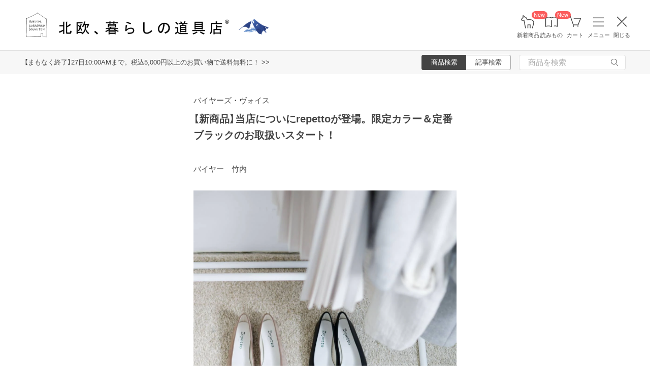

--- FILE ---
content_type: text/html; charset=UTF-8
request_url: https://hokuohkurashi.com/note/136103
body_size: 15105
content:
<!DOCTYPE html>
<html lang="ja" class="page">
<head>
    <script>(function(w,d,s,l,i){w[l]=w[l]||[];w[l].push({'gtm.start':
new Date().getTime(),event:'gtm.js'});var f=d.getElementsByTagName(s)[0],
j=d.createElement(s),dl=l!='dataLayer'?'&l='+l:'';j.async=true;j.src=
'https://www.googletagmanager.com/gtm.js?id='+i+dl;f.parentNode.insertBefore(j,f);
})(window,document,'script','dataLayer','GTM-PG7CQ9');</script>
            <script>window.SENTRY={"options":{"dsn":"https:\/\/4a20806979b34916a82955529056c26c@sentry.io\/1245197","debug":false,"release":"10efcf68e326f6dcb050e8d47a164fbd3ffdf8f8","environment":"production"},"user":null,"tags":[],"denyUrls":["\/^chrome-extension:\\\/\\\/\/i","\/^safari-extension:\\\/\\\/\/i","\/connect\\.buyee\\.jp\\\/.*\\\/main\\.js\/i"]};</script>

    <meta charset="UTF-8">
<title>【新商品】当店についにrepettoが登場。限定カラー＆定番ブラックのお取扱いスタート！ - 北欧、暮らしの道具店</title>
<meta name="description" content="repetto／レペット／バレエシューズ（ベージュ、ブラック）こんにちは！バイヤーの竹内です。今日はいつか、いつか当店でもお取扱いしたい……と思っていたアイテムの念願がかなう日。バ" />
<meta name="viewport" content="width=device-width, initial-scale=1.0,user-scalable=no, maximum-scale=1.0, minimum-scale=1.0, viewport-fit=cover" />
<meta name="format-detection" content="telephone=no" />
<meta name="robots" content="index,follow,max-image-preview:large" />
<meta name="author" content="Kurashicom Inc." />
<meta name="copyright" content="Kurashicom Inc." />

<meta property="og:type" content="article" />
<meta property="og:title" content="【新商品】当店についにrepettoが登場。限定カラー＆定番ブラックのお取扱いスタート！ - 北欧、暮らしの道具店" />
<meta property="og:description" content="repetto／レペット／バレエシューズ（ベージュ、ブラック）こんにちは！バイヤーの竹内です。今日はいつか、いつか当店でもお取扱いしたい……と思っていたアイテムの念願がかなう日。バ" />
<meta property="og:image" content="https://hokuohkurashi-note.imgix.net/blog/uploads/2017/10/29010300/voice_take_171002_03.jpg?auto=format%2Ccompress&cs=tinysrgb&q=60&fit=scale&w=1200" />
<meta property="og:url" content="https://hokuohkurashi.com/note/136103" /> 

<meta name="twitter:card" content="summary_large_image" />
<meta name="twitter:site" content="@hokuoh_kurashi" />
<meta name="twitter:title" content="【新商品】当店についにrepettoが登場。限定カラー＆定番ブラックのお取扱いスタート！ - 北欧、暮らしの道具店" />
<meta name="twitter:description" content="repetto／レペット／バレエシューズ（ベージュ、ブラック）こんにちは！バイヤーの竹内です。今日はいつか、いつか当店でもお取扱いしたい……と思っていたアイテムの念願がかなう日。バ" />
<meta name="twitter:image" content="https://hokuohkurashi-note.imgix.net/blog/uploads/2017/10/29010300/voice_take_171002_03.jpg?auto=format%2Ccompress&cs=tinysrgb&q=60&fit=scale&w=1200" />

<meta property="fb:admins" content="1350836457" />
<meta property="fb:pages" content="218524868180573" />
<meta name="google-site-verification" content="nPPupzp_DC9cSj5H3LMgtTeDW_61QZWaoJLNNgNmOhQ" />
<meta name="referrer" content="strict-origin-when-cross-origin">

<meta name="google" content="nositelinkssearchbox">
<meta name="csrf-token" content="5in8O2rvZ5UoMJ1tN06LEZgDS6nkyuNaUyu7zoyI">

    <style>
body {
    font-family: 'Yu Gothic Medium', '游ゴシック Medium', 'YuGothic', '游ゴシック体', -apple-system, BlinkMacSystemFont, 'ヒラギノ角ゴ ProN W3', 'Hiragino Kaku Gothic ProN', 'Noto Sans JP', 'メイリオ', Meiryo, 'Helvetica Neue', Arial, sans-serif;
    font-weight: 400;
    -webkit-font-smoothing: antialiased;
    -moz-osx-font-smoothing: grayscale;
}
</style>
    <link rel="shortcut icon" href="https://s3-ap-northeast-1.amazonaws.com/kurashicom-images/shop/2016-07-26/8d278fa113be196d33062b7dbac8da46.ico?timestamp=20150519101149" />
<link rel="apple-touch-icon" href="https://hokuohkurashi.com/static/apple-touch-icon.png">

            <link rel="preload" as="style" href="https://hokuohkurashi.com/static/build/assets/main.CkN3_5gL.css" /><link rel="preload" as="style" href="https://hokuohkurashi.com/static/build/assets/main-note.CqYg6iqL.css" /><link rel="stylesheet" href="https://hokuohkurashi.com/static/build/assets/main.CkN3_5gL.css" /><link rel="stylesheet" href="https://hokuohkurashi.com/static/build/assets/main-note.CqYg6iqL.css" />        </head>
<body ontouchstart="" class="page__body ">

    <noscript><iframe sandbox src="https://www.googletagmanager.com/ns.html?id=GTM-PG7CQ9"
height="0" width="0" style="display:none;visibility:hidden"></iframe></noscript>
            
                        <div class="header-root">
    <header class="header ">

        <div class="header__logo-nav-container">
            <nav id="header-navigation" class="navigation">
                <a href="https://hokuohkurashi.com/" class="navigation__item navigation__item--home" id="ga-nav-home-btn">
                    <img src="https://hokuohkurashi.imgix.net/shop/2025-12-09/88cb63ab4363f7620678a395fc4d90f0.svg" alt="ホーム" class="navigation__icon" />
                    <label class="navigation__label">ホーム</label>
                </a>

                <a href="/new_arrival_products" class="navigation__item navigation__item--new-products" id="ga-nav-new-products-btn">
                    <img src="https://hokuohkurashi.imgix.net/shop/2025-12-09/7a76e19150ca8f1ae95b6c4809bc048f.svg" alt="新着商品" class="navigation__icon" />
                    <label class="navigation__label">新着商品</label>
                    <span class="rounded-badge navigation__badge">New</span>
                </a>

                <a href="https://hokuohkurashi.com/note" class="navigation__item navigation__item--notes" id="ga-nav-notes-btn">
                    <img src="https://hokuohkurashi.imgix.net/shop/2025-12-09/e67746f953b83996c9cab4555de0c2fd.svg" alt="読みもの" class="navigation__icon" />
                    <label class="navigation__label">読みもの</label>
                    <span class="rounded-badge navigation__badge">New</span>
                </a>

                <a href="https://hokuohkurashi.com/cart?template_name=sp" class="navigation__item navigation__item--cart" id="ga-nav-cart-btn">
                    <img src="https://hokuohkurashi.imgix.net/shop/2025-12-09/867c9d60b8dea2f7595017d8a578a59c.svg" alt="カート" class="navigation__icon" />
                    <label class="navigation__label">カート</label>
                </a>

                
                <button type="button" class="navigation__item open-nav-menu open-button" id="ga-nav-search-btn">
                    <img id="ga-openSideMenu" class="navigation__menu-trigger navigation__icon menu-button-part" src="https://hokuohkurashi.imgix.net/shop/2025-12-09/971664b30acb0f61fd1a74a27c34c54f.svg" alt="メニュー" />
                    <label class="navigation__label  menu-button-part">メニュー</label>
                </button>

                <button type="button" class="navigation__item open-nav-menu close-button">
                    <img class="navigation__menu-trigger navigation__icon navigation__icon--close" src="https://hokuohkurashi.imgix.net/shop/2025-12-09/a685cc607c2c40720344469ed8f19256.svg" alt="閉じる" loading="lazy">
                    <label class="navigation__label">閉じる</label>
                </button>
            </nav>

            <div id="pagetop" class="logo">
                <a href="https://hokuohkurashi.com" id="ga-logo-shop-name" class="logo__link" title="北欧雑貨や北欧食器を中心にご紹介する通販サイトです" rel="home">
                    <span id="logo-container" class="logo__container">
                        <img src="https://hokuohkurashi.imgix.net/shop/2025-11-26/daa2b0e97769fc614d67292606864f89.png" alt="北欧、暮らしの道具店" id="logo-shop-name" class="logo__image" />
                        <img src="https://hokuohkurashi-assets.imgix.net/f/1022423/300x300/64312a3fea/ornament_2026_01.png" alt="北欧、暮らしの道具店" id="logo-shop-ornament" class="logo__ornament" />
                    </span>
                </a>
            </div>
        </div>
    </header>

    <div class="header-spacer">
    </div>

            <div class="news__container">
                            <div class="news">
                    <p class="news__text">
                                                    <a href="https://hokuohkurashi.com/note/999999788" class="news__link">【まもなく終了】27日10:00AMまで。税込5,000円以上のお買い物で送料無料に！  &gt;&gt;</a>
                                            </p>
                </div>
                        <div class="news__search show-on-pc">
                <form role="search" method="get" class="search-form searchform">
    <div class="search__tabs">
        <input type="radio" id="search_shop-header" name="mode" value="srh" class="search__tab-input search__tab-input--products" checked />
        <label for="search_shop-header" class="search__tab-label search__tab-label--products">
            <span class="search__tab-text">商品検索</span>
        </label>
        <input type="radio" id="search_blog-header" name="mode" value="" class="search__tab-input search__tab-input--articles" />
        <label for="search_blog-header" class="search__tab-label search__tab-label--articles">
            <span class="search__tab-text">記事検索</span>
        </label>
    </div>
    <div class="search__input-wrapper">
        <input class="search__input" placeholder="商品を検索" name="keyword" maxlength="50" />
        <button class="search__button" type="submit">
            <img src="https://hokuohkurashi.imgix.net/shop/2025-10-09/9d34778fef889db4159c931bdbbad9a6.svg" alt="検索" class="search__icon" />
        </button>
    </div>
</form>
            </div>
        </div>
    </div>
            <nav id="nav-menu" class="nav-menu">
    <div class="show-on-sp">
        <div class="cancel-button">
            <button type="button" class="cancel-button__inner open-nav-menu" aria-label="閉じる">
                <img src="https://hokuohkurashi.imgix.net/shop/2025-06-19/8fc46e8519452536e1d7040a44a43d99.svg" alt="閉じる" width="24" height="24" loading="lazy">
                <span class="cancel-button__label">閉じる</span>
            </button>
        </div>
    </div>
    <div class="nav-menu__container">
        <div class="show-on-sp">
            <div class="search-form-container">
                <form role="search" method="get" class="search-form searchform">
    <div class="search__tabs">
        <input type="radio" id="search_shop-nav-menu-sp" name="mode" value="srh" class="search__tab-input search__tab-input--products" checked />
        <label for="search_shop-nav-menu-sp" class="search__tab-label search__tab-label--products">
            <span class="search__tab-text">商品検索</span>
        </label>
        <input type="radio" id="search_blog-nav-menu-sp" name="mode" value="" class="search__tab-input search__tab-input--articles" />
        <label for="search_blog-nav-menu-sp" class="search__tab-label search__tab-label--articles">
            <span class="search__tab-text">記事検索</span>
        </label>
    </div>
    <div class="search__input-wrapper">
        <input class="search__input" placeholder="商品を検索" name="keyword" maxlength="50" />
        <button class="search__button" type="submit">
            <img src="https://hokuohkurashi.imgix.net/shop/2025-10-09/9d34778fef889db4159c931bdbbad9a6.svg" alt="検索" class="search__icon" />
        </button>
    </div>
</form>
            </div>
        </div>
        <div class="nav-menu__container--block shop">
            <h3>買いもの</h3>
            <ul class="nav-menu-list">
                                    <li>
                        <a href="https://hokuohkurashi.com/product_categories/5" class="link-text">
                                                            <img src="/assets-api/product-category-fashion.png" alt="ファッション" class="category-icon" loading="lazy">
                                                        ファッション
                        </a>
                    </li>
                                    <li>
                        <a href="https://hokuohkurashi.com/product_categories/16" class="link-text">
                                                            <img src="/assets-api/product-category-bag.png" alt="バッグ" class="category-icon" loading="lazy">
                                                        バッグ
                        </a>
                    </li>
                                    <li>
                        <a href="https://hokuohkurashi.com/product_categories/17" class="link-text">
                                                            <img src="/assets-api/product-category-shoes.png" alt="靴" class="category-icon" loading="lazy">
                                                        靴
                        </a>
                    </li>
                                    <li>
                        <a href="https://hokuohkurashi.com/product_categories/14" class="link-text">
                                                            <img src="/assets-api/product-category-accessories.png" alt="ファッション小物" class="category-icon" loading="lazy">
                                                        ファッション小物
                        </a>
                    </li>
                                    <li>
                        <a href="https://hokuohkurashi.com/product_categories/3" class="link-text">
                                                            <img src="/assets-api/product-category-interior.png" alt="インテリア" class="category-icon" loading="lazy">
                                                        インテリア
                        </a>
                    </li>
                                    <li>
                        <a href="https://hokuohkurashi.com/product_categories/1" class="link-text">
                                                            <img src="/assets-api/product-category-kitchen.png" alt="キッチン" class="category-icon" loading="lazy">
                                                        キッチン
                        </a>
                    </li>
                                    <li>
                        <a href="https://hokuohkurashi.com/product_categories/4" class="link-text">
                                                            <img src="/assets-api/product-category-cutlery.png" alt="食器・カトラリー" class="category-icon" loading="lazy">
                                                        食器・カトラリー
                        </a>
                    </li>
                                    <li>
                        <a href="https://hokuohkurashi.com/product_categories/13" class="link-text">
                                                            <img src="/assets-api/product-category-cosme.png" alt="コスメ・ケア用品" class="category-icon" loading="lazy">
                                                        コスメ・ケア用品
                        </a>
                    </li>
                                    <li>
                        <a href="https://hokuohkurashi.com/product_categories/2" class="link-text">
                                                            <img src="/assets-api/product-category-life.png" alt="生活日用品" class="category-icon" loading="lazy">
                                                        生活日用品
                        </a>
                    </li>
                                    <li>
                        <a href="https://hokuohkurashi.com/product_categories/8" class="link-text">
                                                            <img src="/assets-api/product-category-storagebox.png" alt="かご・収納" class="category-icon" loading="lazy">
                                                        かご・収納
                        </a>
                    </li>
                                    <li>
                        <a href="https://hokuohkurashi.com/product_categories/15" class="link-text">
                                                            <img src="/assets-api/product-category-others.png" alt="その他" class="category-icon" loading="lazy">
                                                        その他
                        </a>
                    </li>
                            </ul>
            <div></div>
            <div class="separator"></div>
            <div></div>
            <ul class="nav-menu-list">
                <li><a href="/new_arrival_products" class="link-text">新入荷</a></li>
                <li><a href="/restock_products" class="link-text">再入荷</a></li>
                <li><a href="/note/recommended_gift" class="link-text">ギフト</a></li>
                <li><a href="https://hokuohkurashi.com/limited_products" class="link-text">在庫限り</a></li>
                <li><a href="https://hokuohkurashi.com/product_themes/1456" class="link-text">送料無料</a></li>
            </ul>
        </div>
        <div class="nav-menu__container--block note">
            <h3>読みもの</h3>
            <ul class="nav-menu-list">
                <li><a href="/note" class="link-text">記事</a></li>
                <li><a href="/note/category/tokushuu" class="link-text">特集</a></li>
            </ul>
        </div>
        <div class="nav-menu__container--block info">
            <div class="show-on-sp">
                <div class="button-link-container">
                                            <a href="/login" class="button-link">ログイン・新規登録</a>
                                    </div>
            </div>
            <h3 class="show-on-pc">ご案内</h3>
            <ul class="nav-menu-list">
                <li><a href="/note/category/info/" class="link-text-small">お知らせ</a></li>
                <li><a href="/newsletter" class="link-text-small">メルマガ登録・解除</a></li>
                <li><a href="https://hokuohkurashi.zendesk.com/hc/ja" target="_blank" class="link-text-small">ご利用ガイド</a></li>
                <li><a href="https://hokuohkurashi.zendesk.com/hc/ja/requests/new?ticket_form_id=42878460141721" target="_blank" class="link-text-small">お問い合わせ</a></li>
                                    <li class="show-on-pc"><a href="/login" class="link-text-small">ログイン・新規登録</a></li>
                                <li class="show-on-pc"><a href="https://hokuohkurashi.onelink.me/LD1j/m7clv5bg" target="_blank" class="link-text-small">公式アプリ</a></li>
            </ul>

            <div class="mobile-app-image-link">
                <a href="https://hokuohkurashi.onelink.me/LD1j/m7clv5bg">
                    <img src="https://hokuohkurashi.imgix.net/shop/2025-10-21/730df9dc3950686d36fd4c1bd5b4e928.png?auto=format%2Ccompress&amp;cs=tinysrgb&amp;q=60" loading="lazy" class="mobile-app-image" alt="モバイルアプリ">
                </a>
            </div>

            <div class="social-links">
                <div class="social__container">
    <div class="social__item">
        <a href="http://www.instagram.com/hokuoh_kurashi/" id="ga-nav-menu_instagram" class="social__link">
            <img src="https://hokuohkurashi.imgix.net/shop/2025-10-21/d2ffb9fd9a15f3cb199042e71aec5ffc.svg" alt="Instagram 公式アカウント" loading="lazy" class="social__icon" />
        </a>
    </div>
    <div class="social__item">
        <a href="https://www.youtube.com/user/infohokuohkurashi" id="ga-nav-menu_youtube" class="social__link">
            <img src="https://hokuohkurashi.imgix.net/shop/2025-10-21/632e54e83aa6d58a1d2b5008999116d8.svg" alt="YouTube 公式アカウント" loading="lazy" class="social__icon" />
        </a>
    </div>
    <div class="social__item">
        <a href="https://line.me/R/ti/p/%40kurashicom" id="ga-nav-menu_line" class="social__link">
            <img src="https://hokuohkurashi.imgix.net/shop/2025-10-21/5599af4da9c91806cbe3b54ef7286676.svg" alt="LINE 公式アカウント" loading="lazy" class="social__icon" />
        </a>
    </div>
    <div class="social__item">
        <a href="https://x.com/hokuoh_kurashi" id="ga-nav-menu_twitter" class="social__link">
            <img src="https://hokuohkurashi.imgix.net/shop/2025-10-21/44b7f73b040ceef5dfed577441c479c8.svg" alt="X(旧Twitter) 公式アカウント" loading="lazy" class="social__icon" />
        </a>
    </div>
    <div class="social__item">
        <a href="https://open.spotify.com/user/aomulq2scy8k87o133ojrhd2x?si=yAPjMW3PRTeJYpy-bw0-fQ" id="ga-nav-menu_spotify" target="_blank" rel="noopener" class="social__link">
            <img src="https://hokuohkurashi.imgix.net/shop/2025-10-21/e77f55086bd396e404181749c631f457.svg" alt="Spotify 公式アカウント" loading="lazy" class="social__icon" />
        </a>
    </div>
</div>
            </div>
        </div>
    </div>
</nav>

<div id="nav-menu-scrim" class="nav-menu-scrim" aria-hidden="true"></div>
            
    <div class="page__wrapper" id="wrapper-feature">
        <div id="app" class="page__app">
            <div class="page__main" id="main-feature">
                <main id="main_section" class="page__content">
                        <div id="container">
        <div id="content">
            <div class='article-page'>
                <div class="entry">
                                <div class="meta">
            <p class="category small">
                <a href = "https://hokuohkurashi.com/note/category/column/rensai/buyers_voice">
                    バイヤーズ・ヴォイス
                </a>
            </p>
            <div class="clear"></div>
        </div>
        <div class="article-header">
        <div class="article-header__thumbnail">
            <a href="https://hokuohkurashi.com/note/136103" id="ga-post-thumbnail-image">
                <img src="https://hokuohkurashi-note.imgix.net/blog/uploads/2017/10/29010300/voice_take_171002_03.jpg?auto=format%2Ccompress&amp;cs=tinysrgb&amp;q=60"
                    class="attachment-large size-large wp-post-image" alt="【新商品】当店についにrepettoが登場。限定カラー＆定番ブラックのお取扱いスタート！" />
            </a>
        </div>
        <h1 id="post136103" class="article-header__title">
            <a href="https://hokuohkurashi.com/note/136103" id="ga-post-title">
                【新商品】当店についにrepettoが登場。限定カラー＆定番ブラックのお取扱いスタート！
            </a>
        </h1>
    </div>
    <div class="the_content entrybody clearfix" id="postcontent136103">
                <p class="author">
            バイヤー　竹内
        </p>

        <p class="smallTitle"><img class="alignnone size-full wp-image-136144" src="https://hokuohkurashi-note.imgix.net/uploads/2017/10/29010301/voice_take_171002_04.jpg?auto=format%2Ccompress&cs=tinysrgb&q=60" alt="" width="1130" height="1130" srcset="https://hokuohkurashi-note.imgix.net/uploads/2017/10/29010301/voice_take_171002_04.jpg?auto=format%2Ccompress&cs=tinysrgb&q=60 1130w, https://hokuohkurashi-note.imgix.net/uploads/2017/10/29010301/voice_take_171002_04-150x150.jpg?auto=format%2Ccompress&cs=tinysrgb&q=60 150w, https://hokuohkurashi-note.imgix.net/uploads/2017/10/29010301/voice_take_171002_04-400x400.jpg?auto=format%2Ccompress&cs=tinysrgb&q=60 400w, https://hokuohkurashi-note.imgix.net/uploads/2017/10/29010301/voice_take_171002_04-768x768.jpg?auto=format%2Ccompress&cs=tinysrgb&q=60 768w, https://hokuohkurashi-note.imgix.net/uploads/2017/10/29010301/voice_take_171002_04-550x550.jpg?auto=format%2Ccompress&cs=tinysrgb&q=60 550w" sizes="(max-width: 1130px) 100vw, 1130px" /><a href="https://hokuohkurashi.com/?mode=cate&cbid=780312&csid=131"><span style="color: #999999;">repetto／レペット／バレエシューズ（ベージュ、ブラック）</span></a></p>
<p>こんにちは！バイヤーの竹内です。</p>
<p>今日はいつか、いつか当店でもお取扱いしたい……と思っていたアイテムの念願がかなう日。</p>
<p>バレエシューズの老舗<a href="https://hokuohkurashi.com/?mode=cate&cbid=780312&csid=131"><strong>「repetto（レペット）」</strong></a>が当店に初登場です！</p>
<p> </p>
<h2 class="lineGray">憧れ靴のひとつといえば……</h2>
<p><img class="alignnone size-full wp-image-136208" src="https://hokuohkurashi-note.imgix.net/uploads/2017/10/02062308/voice_171002_12.jpg?auto=format%2Ccompress&cs=tinysrgb&q=60" alt="" width="1130" height="1130" srcset="https://hokuohkurashi-note.imgix.net/uploads/2017/10/02062308/voice_171002_12.jpg?auto=format%2Ccompress&cs=tinysrgb&q=60 1130w, https://hokuohkurashi-note.imgix.net/uploads/2017/10/02062308/voice_171002_12-150x150.jpg?auto=format%2Ccompress&cs=tinysrgb&q=60 150w, https://hokuohkurashi-note.imgix.net/uploads/2017/10/02062308/voice_171002_12-400x400.jpg?auto=format%2Ccompress&cs=tinysrgb&q=60 400w, https://hokuohkurashi-note.imgix.net/uploads/2017/10/02062308/voice_171002_12-768x768.jpg?auto=format%2Ccompress&cs=tinysrgb&q=60 768w, https://hokuohkurashi-note.imgix.net/uploads/2017/10/02062308/voice_171002_12-550x550.jpg?auto=format%2Ccompress&cs=tinysrgb&q=60 550w" sizes="(max-width: 1130px) 100vw, 1130px" /></p>
<p>普段履シューズは断然スニーカーが多い私。クラシコムスタッフの足元を見ていても、スニーカー率はかなり高いなあと思います。</p>
<p>ちょっと前まではサンダルで過ごす事が多かったけれど、季節はもう秋。</p>
<p>またスニーカー率が高まるかな～と自分でも思っていたのですが、時には全然違うシューズを履いてみたい。勝負靴のようなものを持っていたいなあという気分になってきた自分がいました。</p>
<p>そこでひとつ持っていたいと思ったのが、レペットの定番バレエシューズである「サンドリオン」です。</p>
<p> </p>
<h2 class="lineGray">レペットだけの技術<br />
女性らしいしぐさをつくるシューズ</h2>
<p><img class="alignnone size-full wp-image-136145" src="https://hokuohkurashi-note.imgix.net/uploads/2017/10/29010302/voice_take_171002_05.jpg?auto=format%2Ccompress&cs=tinysrgb&q=60" alt="" width="1130" height="1130" srcset="https://hokuohkurashi-note.imgix.net/uploads/2017/10/29010302/voice_take_171002_05.jpg?auto=format%2Ccompress&cs=tinysrgb&q=60 1130w, https://hokuohkurashi-note.imgix.net/uploads/2017/10/29010302/voice_take_171002_05-150x150.jpg?auto=format%2Ccompress&cs=tinysrgb&q=60 150w, https://hokuohkurashi-note.imgix.net/uploads/2017/10/29010302/voice_take_171002_05-400x400.jpg?auto=format%2Ccompress&cs=tinysrgb&q=60 400w, https://hokuohkurashi-note.imgix.net/uploads/2017/10/29010302/voice_take_171002_05-768x768.jpg?auto=format%2Ccompress&cs=tinysrgb&q=60 768w, https://hokuohkurashi-note.imgix.net/uploads/2017/10/29010302/voice_take_171002_05-550x550.jpg?auto=format%2Ccompress&cs=tinysrgb&q=60 550w" sizes="(max-width: 1130px) 100vw, 1130px" /></p>
<p>ステッチ＆リターン製法という技術で作られているレペットのシューズ。</p>
<p>その名の通り「縫ってからひっくり返す」ことで、縫い目が外に表れず美しい佇まいになることや、返せるほどの柔らかさのある革を贅沢に使うことで特有のしなやかさを実現しています。</p>
<p>足に吸い付くように自分に馴染み、美しく歩けるのもこの技術があるからこそなんだそうですよ。</p>
<p> </p>
<h2 class="lineGray">時にスニーカーの代わりに</h2>
<p><img class="alignnone size-full wp-image-136209" src="https://hokuohkurashi-note.imgix.net/uploads/2017/10/02062309/voice_171002_13.jpg?auto=format%2Ccompress&cs=tinysrgb&q=60" alt="" width="1130" height="1412" srcset="https://hokuohkurashi-note.imgix.net/uploads/2017/10/02062309/voice_171002_13.jpg?auto=format%2Ccompress&cs=tinysrgb&q=60 1130w, https://hokuohkurashi-note.imgix.net/uploads/2017/10/02062309/voice_171002_13-320x400.jpg?auto=format%2Ccompress&cs=tinysrgb&q=60 320w, https://hokuohkurashi-note.imgix.net/uploads/2017/10/02062309/voice_171002_13-768x960.jpg?auto=format%2Ccompress&cs=tinysrgb&q=60 768w, https://hokuohkurashi-note.imgix.net/uploads/2017/10/02062309/voice_171002_13-440x550.jpg?auto=format%2Ccompress&cs=tinysrgb&q=60 440w" sizes="(max-width: 1130px) 100vw, 1130px" /></p>
<p>「ついついスニーカー履いちゃう」というようなワイドパンツやデニムスタイルのときに合わせてみると……</p>
<p>カジュアルな装いに女性らしい華奢な足元がマッチして、いつものスタイルに新しい風をレペットが運んでくれそうです。</p>
<p class="smallTitle"><img class="alignnone size-full wp-image-136206" src="https://hokuohkurashi-note.imgix.net/uploads/2017/10/02062305/voice_171002_10.jpg?auto=format%2Ccompress&cs=tinysrgb&q=60" alt="" width="1130" height="1130" srcset="https://hokuohkurashi-note.imgix.net/uploads/2017/10/02062305/voice_171002_10.jpg?auto=format%2Ccompress&cs=tinysrgb&q=60 1130w, https://hokuohkurashi-note.imgix.net/uploads/2017/10/02062305/voice_171002_10-150x150.jpg?auto=format%2Ccompress&cs=tinysrgb&q=60 150w, https://hokuohkurashi-note.imgix.net/uploads/2017/10/02062305/voice_171002_10-400x400.jpg?auto=format%2Ccompress&cs=tinysrgb&q=60 400w, https://hokuohkurashi-note.imgix.net/uploads/2017/10/02062305/voice_171002_10-768x768.jpg?auto=format%2Ccompress&cs=tinysrgb&q=60 768w, https://hokuohkurashi-note.imgix.net/uploads/2017/10/02062305/voice_171002_10-550x550.jpg?auto=format%2Ccompress&cs=tinysrgb&q=60 550w" sizes="(max-width: 1130px) 100vw, 1130px" /><span style="color: #999999;">これからの季節はスカート×タイツの組み合わせもあたたかく楽しめますね♪</span></p>
<p> </p>
<h2 class="lineGray">10年前パリの本店で</h2>
<p><img class="size-large wp-image-136210" src="https://hokuohkurashi-note.imgix.net/uploads/2017/10/02064825/voice_171002_14-550x550.jpg?auto=format%2Ccompress&cs=tinysrgb&q=60" alt="" width="550" height="550" srcset="https://hokuohkurashi-note.imgix.net/uploads/2017/10/02064825/voice_171002_14-550x550.jpg?auto=format%2Ccompress&cs=tinysrgb&q=60 550w, https://hokuohkurashi-note.imgix.net/uploads/2017/10/02064825/voice_171002_14-150x150.jpg?auto=format%2Ccompress&cs=tinysrgb&q=60 150w, https://hokuohkurashi-note.imgix.net/uploads/2017/10/02064825/voice_171002_14-400x400.jpg?auto=format%2Ccompress&cs=tinysrgb&q=60 400w, https://hokuohkurashi-note.imgix.net/uploads/2017/10/02064825/voice_171002_14.jpg?auto=format%2Ccompress&cs=tinysrgb&q=60 590w" sizes="(max-width: 550px) 100vw, 550px" /></p>
<p>私がはじめてレペットを手にしたのは20歳のころ。(10年ほど前のことです)</p>
<p>アルバイトで貯めた資金でフランス・パリに短い旅へ。当時ハマった映画「アメリ」の世界をこの目でみることと、レペット本店で憧れのバレエシューズを手に入れることが目的でした。</p>
<p><img class="size-full wp-image-136213" src="https://hokuohkurashi-note.imgix.net/uploads/2017/10/02064834/voice_171002_15.jpg?auto=format%2Ccompress&cs=tinysrgb&q=60" alt="" width="590" height="589" srcset="https://hokuohkurashi-note.imgix.net/uploads/2017/10/02064834/voice_171002_15.jpg?auto=format%2Ccompress&cs=tinysrgb&q=60 590w, https://hokuohkurashi-note.imgix.net/uploads/2017/10/02064834/voice_171002_15-150x150.jpg?auto=format%2Ccompress&cs=tinysrgb&q=60 150w, https://hokuohkurashi-note.imgix.net/uploads/2017/10/02064834/voice_171002_15-400x400.jpg?auto=format%2Ccompress&cs=tinysrgb&q=60 400w, https://hokuohkurashi-note.imgix.net/uploads/2017/10/02064834/voice_171002_15-550x550.jpg?auto=format%2Ccompress&cs=tinysrgb&q=60 550w" sizes="(max-width: 590px) 100vw, 590px" /></p>
<p>レペットの店舗では、ずらりと円形にディスプレイされた色とりどりのシューズに大興奮。</p>
<p>その中から吟味して選んだ私のファーストレペットは、サンドリオンのキャメル色のレザーでした。</p>
<p class="smallTitle"><img class="size-large wp-image-136212" src="https://hokuohkurashi-note.imgix.net/uploads/2017/10/02064833/voice_171002_17-550x413.jpg?auto=format%2Ccompress&cs=tinysrgb&q=60" alt="" width="550" height="413" srcset="https://hokuohkurashi-note.imgix.net/uploads/2017/10/02064833/voice_171002_17-550x413.jpg?auto=format%2Ccompress&cs=tinysrgb&q=60 550w, https://hokuohkurashi-note.imgix.net/uploads/2017/10/02064833/voice_171002_17-400x300.jpg?auto=format%2Ccompress&cs=tinysrgb&q=60 400w, https://hokuohkurashi-note.imgix.net/uploads/2017/10/02064833/voice_171002_17.jpg?auto=format%2Ccompress&cs=tinysrgb&q=60 612w" sizes="(max-width: 550px) 100vw, 550px" /><span style="color: #999999;">履き心地のよさを知ってからは付属のシューズ巾着にいれて旅行にも持っていくようになりました。</span></p>
<p>最初の半年こそ、もったいなくて箱から出したり仕舞ったりを繰り返していましたが、満を持して履いてみると、なんで今まで履かなかったのかと後悔するくらい自分にフィットしていたのです。</p>
<p>それからというもの、ちょっと勇気を出して踏み出す場所に行くときはいつもレペットを履いて出かけました。</p>
<p>おしゃれなカフェにドキドキしながらも入ったり、とても買えないけれどヴィンテージの家具屋さんを覗いたり、知らない東京の街をどんどん散策した20代前半のたくさんのインプットは、もしかしたら足元のレペットが導いてくれていたかも？（というのは大げさかもしれないですが）</p>
<p>それくれいレペットは私にとって特別なシューズとなりました。</p>
<p> </p>
<h2 class="lineGray">当店でセレクトした2種</h2>
<p><img class="alignnone size-full wp-image-136144" src="https://hokuohkurashi-note.imgix.net/uploads/2017/10/29010301/voice_take_171002_04.jpg?auto=format%2Ccompress&cs=tinysrgb&q=60" alt="" width="1130" height="1130" srcset="https://hokuohkurashi-note.imgix.net/uploads/2017/10/29010301/voice_take_171002_04.jpg?auto=format%2Ccompress&cs=tinysrgb&q=60 1130w, https://hokuohkurashi-note.imgix.net/uploads/2017/10/29010301/voice_take_171002_04-150x150.jpg?auto=format%2Ccompress&cs=tinysrgb&q=60 150w, https://hokuohkurashi-note.imgix.net/uploads/2017/10/29010301/voice_take_171002_04-400x400.jpg?auto=format%2Ccompress&cs=tinysrgb&q=60 400w, https://hokuohkurashi-note.imgix.net/uploads/2017/10/29010301/voice_take_171002_04-768x768.jpg?auto=format%2Ccompress&cs=tinysrgb&q=60 768w, https://hokuohkurashi-note.imgix.net/uploads/2017/10/29010301/voice_take_171002_04-550x550.jpg?auto=format%2Ccompress&cs=tinysrgb&q=60 550w" sizes="(max-width: 1130px) 100vw, 1130px" /></p>
<p>今季はじめて当店でセレクトしたレペットは、定番のバレエシューズのカタチの「サンドリオン」。</p>
<p>永遠のスタンダードであるブラックレザーと、2017年のシーズン限定のスエードベージュの2色、サイズは豊富に4つからお選びいただけます。</p>
<p><img class="alignnone size-large wp-image-136218" src="https://hokuohkurashi-note.imgix.net/uploads/2017/10/02180352/voice_171002_20-550x550.jpg?auto=format%2Ccompress&cs=tinysrgb&q=60" alt="" width="550" height="550" srcset="https://hokuohkurashi-note.imgix.net/uploads/2017/10/02180352/voice_171002_20-550x550.jpg?auto=format%2Ccompress&cs=tinysrgb&q=60 550w, https://hokuohkurashi-note.imgix.net/uploads/2017/10/02180352/voice_171002_20-150x150.jpg?auto=format%2Ccompress&cs=tinysrgb&q=60 150w, https://hokuohkurashi-note.imgix.net/uploads/2017/10/02180352/voice_171002_20-400x400.jpg?auto=format%2Ccompress&cs=tinysrgb&q=60 400w, https://hokuohkurashi-note.imgix.net/uploads/2017/10/02180352/voice_171002_20-768x768.jpg?auto=format%2Ccompress&cs=tinysrgb&q=60 768w, https://hokuohkurashi-note.imgix.net/uploads/2017/10/02180352/voice_171002_20.jpg?auto=format%2Ccompress&cs=tinysrgb&q=60 1130w" sizes="(max-width: 550px) 100vw, 550px" /></p>
<p>これからの季節はタイツやソックスとの合わせも楽しめますよ♪</p>
<p>気になるサイズ感や色合わせについてはスタッフ4名が実際に試着した【着用レビュー】も参考になさってくださいね。</p>
<p><a href="https://hokuohkurashi.com/note/134807"><strong>レペットの着用レビューはこちら＞＞</strong></a></p>
<p> </p>
<p class="smallTitle"><strong>▼商品購入ページはこちらからどうぞ！</strong><a href="https://hokuohkurashi.com/?mode=cate&cbid=780312&csid=131"><img class="alignnone size-large wp-image-136217" src="https://hokuohkurashi-note.imgix.net/uploads/2017/10/02175759/repetto_l_20171002_21-550x227.jpg?auto=format%2Ccompress&cs=tinysrgb&q=60" alt="" width="550" height="227" srcset="https://hokuohkurashi-note.imgix.net/uploads/2017/10/02175759/repetto_l_20171002_21-550x227.jpg?auto=format%2Ccompress&cs=tinysrgb&q=60 550w, https://hokuohkurashi-note.imgix.net/uploads/2017/10/02175759/repetto_l_20171002_21-400x165.jpg?auto=format%2Ccompress&cs=tinysrgb&q=60 400w, https://hokuohkurashi-note.imgix.net/uploads/2017/10/02175759/repetto_l_20171002_21-768x317.jpg?auto=format%2Ccompress&cs=tinysrgb&q=60 768w, https://hokuohkurashi-note.imgix.net/uploads/2017/10/02175759/repetto_l_20171002_21.jpg?auto=format%2Ccompress&cs=tinysrgb&q=60 1504w" sizes="(max-width: 550px) 100vw, 550px" /></a></p>


                <a href="https://docs.google.com/forms/d/e/1FAIpQLSdKztA8mgaaFEay6qpLHMvsNxVFR3HAsEqH6qD6aHxinp7zTA/viewform?usp=pp_url&amp;entry.286071435=%E3%80%90%E6%96%B0%E5%95%86%E5%93%81%E3%80%91%E5%BD%93%E5%BA%97%E3%81%AB%E3%81%A4%E3%81%84%E3%81%ABrepetto%E3%81%8C%E7%99%BB%E5%A0%B4%E3%80%82%E9%99%90%E5%AE%9A%E3%82%AB%E3%83%A9%E3%83%BC%EF%BC%86%E5%AE%9A%E7%95%AA%E3%83%96%E3%83%A9%E3%83%83%E3%82%AF%E3%81%AE%E3%81%8A%E5%8F%96%E6%89%B1%E3%81%84%E3%82%B9%E3%82%BF%E3%83%BC%E3%83%88%EF%BC%81&amp;entry.1728169657=https%3A%2F%2Fhokuohkurashi.com%2Fnote%2F136103"
            id="ga-impression-mail" class="read-more-link">感想を送る</a>
    </div>
                </div>
                <div class="editors-recommend">
        <h2 class="editors-recommend__title">本日の編集部recommends！</h2>
                    <div class="editors-recommend__item">
                <a href="https://hokuohkurashi.com/product_themes/2528" class="editors-recommend__link">
                    <img class="editors-recommend__image" src="https://hokuohkurashi-assets.imgix.net/f/1022423/1504x702/730a426a73/newarrival_ss126.jpg" alt="おすすめファッションアイテム" />
                    <div class="editors-recommend__text-container">
                        <p class="editors-recommend__item-title">おすすめファッションアイテム</p>
                        <p class="editors-recommend__item-description">人気のオリジナルデニムや、重ね着に便利なタートルネックカットソーなど、はざまの季節から活躍するアイテムが揃っています。</p>
                    </div>
                </a>
            </div>
                    <div class="editors-recommend__item">
                <a href="https://hokuohkurashi.com/product_themes/2156" class="editors-recommend__link">
                    <img class="editors-recommend__image" src="https://hokuohkurashi-assets.imgix.net/f/1022423/1504x702/d246f29b92/_-_3-300yen_2601.jpg" alt="ちょこっと買い足したい！ プチプラアイテム" />
                    <div class="editors-recommend__text-container">
                        <p class="editors-recommend__item-title">ちょこっと買い足したい！ プチプラアイテム</p>
                        <p class="editors-recommend__item-description">今の時期にうれしい保湿コスメや、収納に便利なカラフルポーチなど¥3,000円以下のアイテムが盛りだくさん♩</p>
                    </div>
                </a>
            </div>
                    <div class="editors-recommend__item">
                <a href="https://hokuohkurashi.com/product_themes/2689" class="editors-recommend__link">
                    <img class="editors-recommend__image" src="https://hokuohkurashi-assets.imgix.net/f/1022423/1504x702/7056b1bd50/_.jpg" alt="当店のフォーマルアイテムまとめ" />
                    <div class="editors-recommend__text-container">
                        <p class="editors-recommend__item-title">当店のフォーマルアイテムまとめ</p>
                        <p class="editors-recommend__item-description">ロングセラーのブラックフォーマルも入荷中！合わせて使えるアクセサリーやバッグなどの小物も豊富にご用意しています。</p>
                    </div>
                </a>
            </div>
                    <div class="editors-recommend__item">
                <a href="https://youtu.be/_MY5ulN9Te0" class="editors-recommend__link">
                    <img class="editors-recommend__image" src="https://hokuohkurashi-assets.imgix.net/f/1022423/1504x702/6f1b76a8b7/mr_085_banner_a.jpg?auto=format%2Ccompress&amp;cs=tinysrgb&amp;q=60&amp;w=1041" alt="【動画】わたしの朝習慣" />
                    <div class="editors-recommend__text-container">
                        <p class="editors-recommend__item-title">【動画】わたしの朝習慣</p>
                        <p class="editors-recommend__item-description">愛犬といっしょに、冬の空気を味わう朝</p>
                    </div>
                </a>
            </div>
            </div>
                <div class="entryinfo single-page-footer clearfix"></div>
                <div class="entry_bottom nav-top-border clearfix">
                    <p class="date">
                        <time
                            datetime="2017-10-02T09:57:13+09:00">2017.10.02</time>
                    </p>
                </div>
            </div>
        </div>
    </div>
            <div class="latest-articles-footer">
    <h4 class="note-articles-index-headline">
        お知らせの最新記事
    </h4>
            <a class="main_cntr_cntnt_outer" href="https://hokuohkurashi.com/note/999999826">
            <div class="footer_cntr_cntnt_inner">
                <div class="footer_post clearfix" id="postexcerpt999999826">
                    <div class="footer_post_image">
                        <img src="https://hokuohkurashi-assets.imgix.net/f/1022423/2273x2273/a820170e49/_sq.jpg?auto=format%2Ccompress&amp;cs=tinysrgb&amp;q=60" loading="lazy" />
                    </div>
                    <div class="articles-list__item-content-footer">
                                                    <div class="articles-list__item-category">
                                <span class="articles-list__item-category-text">お知らせ</span>
                            </div>
                                                <div class="articles-list__item-title-footer">【ライブ動画でご紹介】 当店オリジナルスキンケア商品について、使い心地や香りなど気になるポイントについてお答えしました！</div>
                        <div class="articles-list__item-published-at">
                            2026/01/24
                        </div>
                    </div>

                </div>
            </div>
        </a>
            <a class="main_cntr_cntnt_outer" href="https://hokuohkurashi.com/note/999999833">
            <div class="footer_cntr_cntnt_inner">
                <div class="footer_post clearfix" id="postexcerpt999999833">
                    <div class="footer_post_image">
                        <img src="https://hokuohkurashi-assets.imgix.net/f/1022423/2048x2048/fa9cb3ccdd/overthinkingfragments.jpg?auto=format%2Ccompress&amp;cs=tinysrgb&amp;q=60" loading="lazy" />
                    </div>
                    <div class="articles-list__item-content-footer">
                                                    <div class="articles-list__item-category">
                                <span class="articles-list__item-category-text">お知らせ</span>
                            </div>
                                                <div class="articles-list__item-title-footer">【考えすぎフラグメンツ】#40 判断を自分のものにし続けられる？【ゲスト：ライター・古賀史健さん】</div>
                        <div class="articles-list__item-published-at">
                            2026/01/21
                        </div>
                    </div>

                </div>
            </div>
        </a>
            <a class="main_cntr_cntnt_outer" href="https://hokuohkurashi.com/note/999999788">
            <div class="footer_cntr_cntnt_inner">
                <div class="footer_post clearfix" id="postexcerpt999999788">
                    <div class="footer_post_image">
                        <img src="https://hokuohkurashi-assets.imgix.net/f/1022423/1130x1130/9336d81e02/2601_-cp-_sq.jpg?auto=format%2Ccompress&amp;cs=tinysrgb&amp;q=60" loading="lazy" />
                    </div>
                    <div class="articles-list__item-content-footer">
                                                    <div class="articles-list__item-category">
                                <span class="articles-list__item-category-text">お知らせ</span>
                            </div>
                                                <div class="articles-list__item-title-footer">【 27日(火)10:00AMまで！】税込5,000円以上のお買い物で送料無料！ </div>
                        <div class="articles-list__item-published-at">
                            2026/01/17
                        </div>
                    </div>

                </div>
            </div>
        </a>
            <a class="main_cntr_cntnt_outer" href="https://hokuohkurashi.com/note/999999766">
            <div class="footer_cntr_cntnt_inner">
                <div class="footer_post clearfix" id="postexcerpt999999766">
                    <div class="footer_post_image">
                        <img src="https://hokuohkurashi-assets.imgix.net/f/1022423/2048x2048/fa9cb3ccdd/overthinkingfragments.jpg?auto=format%2Ccompress&amp;cs=tinysrgb&amp;q=60" loading="lazy" />
                    </div>
                    <div class="articles-list__item-content-footer">
                                                    <div class="articles-list__item-category">
                                <span class="articles-list__item-category-text">お知らせ</span>
                            </div>
                                                <div class="articles-list__item-title-footer">【考えすぎフラグメンツ】#39 ツドイ今井雄紀ってどんな人？【独立〜現在編】</div>
                        <div class="articles-list__item-published-at">
                            2026/01/16
                        </div>
                    </div>

                </div>
            </div>
        </a>
        <div class="more-link-container">
        <div class="pagination-container__item">
            <a class="pagination-container__button" href="/note/tag/information">もっと見る</a>
        </div>
    </div>
</div>
    
    <div class="latest-articles-footer">
    <h4 class="note-articles-index-headline">
        新着記事
    </h4>
            <a class="main_cntr_cntnt_outer" href="https://hokuohkurashi.com/note/999999759">
            <div class="footer_cntr_cntnt_inner">
                <div class="footer_post clearfix" id="postexcerpt999999759">
                    <div class="footer_post_image">
                        <img src="https://hokuohkurashi-assets.imgix.net/f/1022423/1130x1130/8cda8a4e63/1.jpg?auto=format%2Ccompress&amp;cs=tinysrgb&amp;q=60" loading="lazy" />
                    </div>
                    <div class="articles-list__item-content-footer">
                                                    <div class="articles-list__item-category">
                                <span class="articles-list__item-category-text">ファッション</span>
                            </div>
                                                <div class="articles-list__item-title-footer">【バイヤー裏話】フォーマルも、普段のおしゃれも。ほどよいきちんと感のAPOMストラップシューズ</div>
                        <div class="articles-list__item-published-at">
                            2026/01/26
                        </div>
                    </div>

                </div>
            </div>
        </a>
            <a class="main_cntr_cntnt_outer" href="https://hokuohkurashi.com/note/999999732">
            <div class="footer_cntr_cntnt_inner">
                <div class="footer_post clearfix" id="postexcerpt999999732">
                    <div class="footer_post_image">
                        <img src="https://hokuohkurashi-assets.imgix.net/f/1022423/1000x1000/b30708ab8e/cf026594_1.jpg?auto=format%2Ccompress&amp;cs=tinysrgb&amp;q=60" loading="lazy" />
                    </div>
                    <div class="articles-list__item-content-footer">
                                                    <div class="articles-list__item-category">
                                <span class="articles-list__item-category-text">エッセイ・コラム</span>
                            </div>
                                                <div class="articles-list__item-title-footer">【好きな色はなんですか？】白と黒、昨日と明日。相反するものが、世界に存在する面白さ（森岡督行さん）</div>
                        <div class="articles-list__item-published-at">
                            2026/01/26
                        </div>
                    </div>

                </div>
            </div>
        </a>
            <a class="main_cntr_cntnt_outer" href="https://hokuohkurashi.com/note/999999687">
            <div class="footer_cntr_cntnt_inner">
                <div class="footer_post clearfix" id="postexcerpt999999687">
                    <div class="footer_post_image">
                        <img src="https://hokuohkurashi-assets.imgix.net/f/1022423/1131x1414/e644873565/4.jpg?auto=format%2Ccompress&amp;cs=tinysrgb&amp;q=60" loading="lazy" />
                    </div>
                    <div class="articles-list__item-content-footer">
                                                    <div class="articles-list__item-category">
                                <span class="articles-list__item-category-text">ファッション</span>
                            </div>
                                                <div class="articles-list__item-title-footer">【着用レビュー】APOM「オブリークトゥメリージェーン」をスタッフがはいてみました</div>
                        <div class="articles-list__item-published-at">
                            2026/01/26
                        </div>
                    </div>

                </div>
            </div>
        </a>
            <a class="main_cntr_cntnt_outer" href="https://hokuohkurashi.com/note/999999826">
            <div class="footer_cntr_cntnt_inner">
                <div class="footer_post clearfix" id="postexcerpt999999826">
                    <div class="footer_post_image">
                        <img src="https://hokuohkurashi-assets.imgix.net/f/1022423/2273x2273/a820170e49/_sq.jpg?auto=format%2Ccompress&amp;cs=tinysrgb&amp;q=60" loading="lazy" />
                    </div>
                    <div class="articles-list__item-content-footer">
                                                    <div class="articles-list__item-category">
                                <span class="articles-list__item-category-text">お知らせ</span>
                            </div>
                                                <div class="articles-list__item-title-footer">【ライブ動画でご紹介】 当店オリジナルスキンケア商品について、使い心地や香りなど気になるポイントについてお答えしました！</div>
                        <div class="articles-list__item-published-at">
                            2026/01/24
                        </div>
                    </div>

                </div>
            </div>
        </a>
        <div class="more-link-container">
        <div class="pagination-container__item">
            <a class="pagination-container__button" href="/note">もっと見る</a>
        </div>
    </div>
</div>
                </main>

                <section class="sub_section page__sub-section">
                                    </section>
            </div>
        </div>
    </div>

    <div class="category-section footer-category-section">
    <h4 class="category-section__title">記事カテゴリー</h4>
    <div class="category-section__container">
                    <div class="category-section__item">
                <a href="https://hokuohkurashi.com/note/tag/sundries" class="category-section__link">
                                        <span class="category-section__link-name">雑貨</span>
                </a>
            </div>
                    <div class="category-section__item">
                <a href="https://hokuohkurashi.com/note/tag/life" class="category-section__link">
                                        <span class="category-section__link-name">暮らし</span>
                </a>
            </div>
                    <div class="category-section__item">
                <a href="https://hokuohkurashi.com/note/tag/work" class="category-section__link">
                                        <span class="category-section__link-name">仕事</span>
                </a>
            </div>
                    <div class="category-section__item">
                <a href="https://hokuohkurashi.com/note/tag/recipe" class="category-section__link">
                                        <span class="category-section__link-name">レシピ</span>
                </a>
            </div>
                    <div class="category-section__item">
                <a href="https://hokuohkurashi.com/note/tag/lifestyle" class="category-section__link">
                                        <span class="category-section__link-name">ライフスタイル・生き方</span>
                </a>
            </div>
                    <div class="category-section__item">
                <a href="https://hokuohkurashi.com/note/tag/interior" class="category-section__link">
                                        <span class="category-section__link-name">インテリア</span>
                </a>
            </div>
                    <div class="category-section__item">
                <a href="https://hokuohkurashi.com/note/tag/fashion" class="category-section__link">
                                        <span class="category-section__link-name">ファッション</span>
                </a>
            </div>
                    <div class="category-section__item">
                <a href="https://hokuohkurashi.com/note/tag/culture" class="category-section__link">
                                        <span class="category-section__link-name">カルチャー</span>
                </a>
            </div>
                    <div class="category-section__item">
                <a href="https://hokuohkurashi.com/note/tag/column-2" class="category-section__link">
                                        <span class="category-section__link-name">エッセイ・コラム</span>
                </a>
            </div>
                    <div class="category-section__item">
                <a href="https://hokuohkurashi.com/note/tag/beauty" class="category-section__link">
                                        <span class="category-section__link-name">メイク・スキンケア</span>
                </a>
            </div>
                    <div class="category-section__item">
                <a href="https://hokuohkurashi.com/note/tag/sponsored-brand-note" class="category-section__link">
                                        <span class="category-section__link-name">SPONSORED</span>
                </a>
            </div>
                    <div class="category-section__item">
                <a href="https://hokuohkurashi.com/note/tag/information" class="category-section__link">
                                        <span class="category-section__link-name">お知らせ</span>
                </a>
            </div>
            </div>
</div>

    <div class="breadcrumbs-section">
        <div class="breadcrumbs">
                                    <span><a href="https://hokuohkurashi.com">ホーム</a></span>
                                                <span><a href="https://hokuohkurashi.com/note/category/column">ミニコラム</a></span>
                                                <span>【新商品】当店についにrepettoが登場。限定カラー＆定番ブラックのお取扱いスタート！</span>
                        </div>

    </div>
<footer class="footer">
    <div class="footer-container">
        <div class="footer-mobile-app">
            <a href="https://hokuohkurashi.onelink.me/LD1j/m7clv5bg" class="footer-mobile-app__link">
                <img src="https://hokuohkurashi.imgix.net/shop/2025-10-21/730df9dc3950686d36fd4c1bd5b4e928.png?auto=format%2Ccompress&amp;cs=tinysrgb&amp;q=60" loading="lazy" class="footer-mobile-app__image" alt="モバイルアプリ">
            </a>
        </div>

        <div class="footer-social-wrapper">
            <div class="footer-social">
                <div class="social__container">
    <div class="social__item">
        <a href="http://www.instagram.com/hokuoh_kurashi/" id="ga-footer_instagram" class="social__link">
            <img src="https://hokuohkurashi.imgix.net/shop/2025-10-21/d2ffb9fd9a15f3cb199042e71aec5ffc.svg" alt="Instagram 公式アカウント" loading="lazy" class="social__icon" />
        </a>
    </div>
    <div class="social__item">
        <a href="https://www.youtube.com/user/infohokuohkurashi" id="ga-footer_youtube" class="social__link">
            <img src="https://hokuohkurashi.imgix.net/shop/2025-10-21/632e54e83aa6d58a1d2b5008999116d8.svg" alt="YouTube 公式アカウント" loading="lazy" class="social__icon" />
        </a>
    </div>
    <div class="social__item">
        <a href="https://line.me/R/ti/p/%40kurashicom" id="ga-footer_line" class="social__link">
            <img src="https://hokuohkurashi.imgix.net/shop/2025-10-21/5599af4da9c91806cbe3b54ef7286676.svg" alt="LINE 公式アカウント" loading="lazy" class="social__icon" />
        </a>
    </div>
    <div class="social__item">
        <a href="https://x.com/hokuoh_kurashi" id="ga-footer_twitter" class="social__link">
            <img src="https://hokuohkurashi.imgix.net/shop/2025-10-21/44b7f73b040ceef5dfed577441c479c8.svg" alt="X(旧Twitter) 公式アカウント" loading="lazy" class="social__icon" />
        </a>
    </div>
    <div class="social__item">
        <a href="https://open.spotify.com/user/aomulq2scy8k87o133ojrhd2x?si=yAPjMW3PRTeJYpy-bw0-fQ" id="ga-footer_spotify" target="_blank" rel="noopener" class="social__link">
            <img src="https://hokuohkurashi.imgix.net/shop/2025-10-21/e77f55086bd396e404181749c631f457.svg" alt="Spotify 公式アカウント" loading="lazy" class="social__icon" />
        </a>
    </div>
</div>
            </div>
        </div>

        <div class="footer-info footer-info--shipping">
            <div class="footer-info__container">
                <div class="footer-info__row footer-info__row--shipping">
                    <span class="footer-info__label">配送料</span>
                    <span class="footer-info__value">全国一律 580円</span>
                </div>
            </div>
        </div>
        <div class="footer-info footer-info--contact">
            <div class="footer-info__container">
                <p class="footer-info__title">お問い合わせ</p>
                <ul class="footer-info__list">
                    <li class="footer-info__item footer-info__item--contact-link"><a href="mailto:info@hokuohkurashi.com?subject=%E3%81%8A%E5%95%8F%E3%81%84%E5%90%88%E3%82%8F%E3%81%9B" class="footer-info__link">info@hokuohkurashi.com</a></li>
                    <li class="footer-info__item footer-info__item--contact-link"><a href="tel:0120096456" class="footer-info__link">0120-096-456</a></li>
                </ul>
                <ul class="footer-info__list">
                    <li class="footer-info__item">平日 10:00 - 17:00（13:30-14:30を除く）</li>
                    <li class="footer-info__item">土日・祝日は休業日です</li>
                </ul>
            </div>
        </div>

        <div class="footer-nav">
            <div class="footer-nav__container">
                <div class="footer-nav__column">
                    <ul class="footer-nav__list">
                        <li class="footer-nav__item">
                            <a href="https://hokuohkurashi.com/note/category/info" title="お知らせ" class="footer-nav__link">お知らせ</a>
                        </li>
                        <li class="footer-nav__item">
                            <a href="https://hokuohkurashi.com/newsletter" title="メルマガ登録・解除" class="footer-nav__link">メルマガ登録・解除</a>
                        </li>
                        <li class="footer-nav__item">
                            <a href="https://hokuohkurashi.zendesk.com/hc/ja" id="footer-users-guide" title="ご利用ガイド" class="footer-nav__link">ご利用ガイド</a>
                        </li>
                        <li class="footer-nav__item">
                            <a href="https://hokuohkurashi.zendesk.com/hc/ja/requests/new?ticket_form_id=42878460141721" id="footer-contact" title="お問い合わせ" class="footer-nav__link">お問い合わせ</a>
                        </li>
                        <li class="footer-nav__item">
                            <a href="https://kurashi.com/brandsolution" title="広告掲載" class="footer-nav__link">広告掲載</a>
                        </li>
                        <li class="footer-nav__item">
                            <a href="https://hokuohkurashi.com/note/users_guide/about/user_terms" title="利用規約" class="footer-nav__link">利用規約</a>
                        </li>
                    </ul>
                </div>
                <div class="footer-nav__column">
                    <ul class="footer-nav__list">
                        <li class="footer-nav__item"><a href="https://kurashi.com/company" title="運営会社" target="_blank" class="footer-nav__link">運営会社</a></li>
                        <li class="footer-nav__item"><a href="https://kurashi.com/recruit" title="採用情報" class="footer-nav__link">採用情報</a></li>
                        <li class="footer-nav__item"><a href="https://hokuohkurashi.com/note/users_guide/about/tokushohou" title="特定商取引法に基づく表記" class="footer-nav__link">特定商取引法に基づく表記</a></li>
                        <li class="footer-nav__item"><a href="https://hokuohkurashi.com/note/users_guide/about/privacy_policy" title="個人情報の取り扱いについて" class="footer-nav__link">個人情報の取り扱いについて</a></li>
                    </ul>
                </div>
                <div class="footer-nav__copyright">
                    <p class="footer-nav__copyright-text">© Kurashicom inc. All Rights Reserved.</p>
                </div>
            </div>
        </div>
    </div>
</footer>
                    <div id="mobile_app_link_button">
            <a id="ga-mobile_app_link_button-link" class="mobile_app_link_button-link" href="https://hokuohkurashi.onelink.me/LD1j/e89ern2y?openExternalBrowser=1&af_og_description=%E5%8C%97%E6%AC%A7%E3%80%81%E6%9A%AE%E3%82%89%E3%81%97%E3%81%AE%E9%81%93%E5%85%B7%E5%BA%97%E3%81%AE%E5%85%AC%E5%BC%8F%E3%82%A2%E3%83%97%E3%83%AA%E3%81%AA%E3%82%89%E3%80%81%E3%82%88%E3%82%8A%E5%BF%AB%E9%81%A9%E3%81%AB%E3%82%B3%E3%83%B3%E3%83%86%E3%83%B3%E3%83%84%E3%82%92%E8%A6%8B%E3%82%8B%E3%81%93%E3%81%A8%E3%81%8C%E3%81%A7%E3%81%8D%E3%81%BE%E3%81%99%E3%80%82&af_dp=https://hokuohkurashi.com/note/136103&deep_link_value=app:articles/136103">アプリで見る</a>
            <a id="ga-mobile_app_link_button-close" class="mobile_app_link_button-close" href="#" title="閉じる"></a>
        </div>
    
        <link rel="modulepreload" href="https://hokuohkurashi.com/static/build/assets/app.DkNtuMPa.js" /><link rel="modulepreload" href="https://hokuohkurashi.com/static/build/assets/bootstrap.D9K4Oeyc.js" /><link rel="modulepreload" href="https://hokuohkurashi.com/static/build/assets/tab-navigation-scroll.DFFyYoOz.js" /><link rel="modulepreload" href="https://hokuohkurashi.com/static/build/assets/product-list-modal.otOA42Mp.js" /><link rel="modulepreload" href="https://hokuohkurashi.com/static/build/assets/header.DlPBF4vk.js" /><link rel="modulepreload" href="https://hokuohkurashi.com/static/build/assets/search-form.BlGOZVuL.js" /><script type="module" src="https://hokuohkurashi.com/static/build/assets/app.DkNtuMPa.js"></script>    <div id="fb-root"></div>
<script>(function(d, s, id) {
    var js, fjs = d.getElementsByTagName(s)[0];
    if (d.getElementById(id)) return;
    js = d.createElement(s); js.id = id;
    js.src = "//connect.facebook.net/ja_JP/sdk.js#xfbml=1&version=v2.3";
    fjs.parentNode.insertBefore(js, fjs);
    }(document, 'script', 'facebook-jssdk'));
</script>

    <!-- Pinterest -->
    <script type="text/javascript" async defer src="//assets.pinterest.com/js/pinit.js"></script>
    <!-- Pinterest -->

            <!--★★新しいトラッキングコードに置き換え(カスタマイズ済)-->
<!-- Google Code for TOP&#35370;&#21839; Remarketing List -->
<script type="text/javascript">
    /* <![CDATA[ */
    var google_conversion_id = 1051719051;
    var google_conversion_language = "en";
    var google_conversion_format = "3";
    var google_conversion_color = "666666";
    var google_conversion_label = "tOb8CPnYogIQi-u_9QM";
    var google_conversion_value = 0;
    /* ]]> */
</script>
<script type="text/javascript" src="//www.googleadservices.com/pagead/conversion.js"></script>
<noscript>
    <div style="display:inline;">
        <img height="1" width="1" style="border-style:none;" alt="" src="//www.googleadservices.com/pagead/conversion/1051719051/?label=tOb8CPnYogIQi-u_9QM&amp;guid=ON&amp;script=0"/>
    </div>
</noscript>
                <!-- //LINE@ retargeting script -->
<script type="text/javascript">
    var _fout_queue = _fout_queue || {}; if (_fout_queue.segment === void 0) _fout_queue.segment = {};
    if (_fout_queue.segment.queue === void 0) _fout_queue.segment.queue = [];

    _fout_queue.segment.queue.push({
    'user_id': 15842,
    'advertiser_id': 4118,
    'contractor_id': 5
    });

    (function() {
    var el = document.createElement('script'); el.type = 'text/javascript'; el.async = true;
    el.src = (('https:' == document.location.protocol) ? 'https://' : 'http://') + 'js.fout.jp/segmentation.js';
    var s = document.getElementsByTagName('script')[0]; s.parentNode.insertBefore(el, s);
    })();
</script>
<!-- //LINE@ retargeting script -->
            </body>
</html>


--- FILE ---
content_type: text/css; charset=utf-8
request_url: https://hokuohkurashi.com/static/build/assets/main-note.CqYg6iqL.css
body_size: 7340
content:
@charset "UTF-8";/*! Yaku Han JP v4.1.1 (OFL-1.1 AND MIT) by Qrac | Type: YakuHanJPs - Based on Noto Sans JP */@font-face{font-family:YakuHanJPs;font-style:normal;font-weight:100;font-display:swap;src:url(https://hokuohkurashi.com/static/build/assets/YakuHanJPs-Thin.BDO9lyHP.woff2) format("woff2");unicode-range:U+3008,U+3009,U+300a,U+300b,U+300c,U+300d,U+300e,U+300f,U+3010,U+3011,U+3014,U+3015,U+ff08,U+ff09,U+ff3b,U+ff3d,U+ff5b,U+ff5d}@font-face{font-family:YakuHanJPs;font-style:normal;font-weight:200;font-display:swap;src:url(https://hokuohkurashi.com/static/build/assets/YakuHanJPs-ExtraLight.Dndu9fGq.woff2) format("woff2");unicode-range:U+3008,U+3009,U+300a,U+300b,U+300c,U+300d,U+300e,U+300f,U+3010,U+3011,U+3014,U+3015,U+ff08,U+ff09,U+ff3b,U+ff3d,U+ff5b,U+ff5d}@font-face{font-family:YakuHanJPs;font-style:normal;font-weight:300;font-display:swap;src:url(https://hokuohkurashi.com/static/build/assets/YakuHanJPs-Light.WqOpjiSZ.woff2) format("woff2");unicode-range:U+3008,U+3009,U+300a,U+300b,U+300c,U+300d,U+300e,U+300f,U+3010,U+3011,U+3014,U+3015,U+ff08,U+ff09,U+ff3b,U+ff3d,U+ff5b,U+ff5d}@font-face{font-family:YakuHanJPs;font-style:normal;font-weight:400;font-display:swap;src:url(https://hokuohkurashi.com/static/build/assets/YakuHanJPs-Regular.C3Q9FoIa.woff2) format("woff2");unicode-range:U+3008,U+3009,U+300a,U+300b,U+300c,U+300d,U+300e,U+300f,U+3010,U+3011,U+3014,U+3015,U+ff08,U+ff09,U+ff3b,U+ff3d,U+ff5b,U+ff5d}@font-face{font-family:YakuHanJPs;font-style:normal;font-weight:500;font-display:swap;src:url(https://hokuohkurashi.com/static/build/assets/YakuHanJPs-Medium.Cu-tGIw7.woff2) format("woff2");unicode-range:U+3008,U+3009,U+300a,U+300b,U+300c,U+300d,U+300e,U+300f,U+3010,U+3011,U+3014,U+3015,U+ff08,U+ff09,U+ff3b,U+ff3d,U+ff5b,U+ff5d}@font-face{font-family:YakuHanJPs;font-style:normal;font-weight:600;font-display:swap;src:url(https://hokuohkurashi.com/static/build/assets/YakuHanJPs-SemiBold.DjHSxlpW.woff2) format("woff2");unicode-range:U+3008,U+3009,U+300a,U+300b,U+300c,U+300d,U+300e,U+300f,U+3010,U+3011,U+3014,U+3015,U+ff08,U+ff09,U+ff3b,U+ff3d,U+ff5b,U+ff5d}@font-face{font-family:YakuHanJPs;font-style:normal;font-weight:700;font-display:swap;src:url(https://hokuohkurashi.com/static/build/assets/YakuHanJPs-Bold.BQYli4_n.woff2) format("woff2");unicode-range:U+3008,U+3009,U+300a,U+300b,U+300c,U+300d,U+300e,U+300f,U+3010,U+3011,U+3014,U+3015,U+ff08,U+ff09,U+ff3b,U+ff3d,U+ff5b,U+ff5d}@font-face{font-family:YakuHanJPs;font-style:normal;font-weight:800;font-display:swap;src:url(https://hokuohkurashi.com/static/build/assets/YakuHanJPs-ExtraBold.xAm24za6.woff2) format("woff2");unicode-range:U+3008,U+3009,U+300a,U+300b,U+300c,U+300d,U+300e,U+300f,U+3010,U+3011,U+3014,U+3015,U+ff08,U+ff09,U+ff3b,U+ff3d,U+ff5b,U+ff5d}@font-face{font-family:YakuHanJPs;font-style:normal;font-weight:900;font-display:swap;src:url(https://hokuohkurashi.com/static/build/assets/YakuHanJPs-Black.CQTa6t7Z.woff2) format("woff2");unicode-range:U+3008,U+3009,U+300a,U+300b,U+300c,U+300d,U+300e,U+300f,U+3010,U+3011,U+3014,U+3015,U+ff08,U+ff09,U+ff3b,U+ff3d,U+ff5b,U+ff5d}@media (min-width: 965px){.show-on-sp{display:none}}@media (max-width: 965px){.show-on-pc{display:none}}html,body,h1,h2,h3,h4,h5,h6,ul,ol,dl,li,dt,dd,p,header,section,article,aside,hgroup,footer,figure,figcaption,nav{padding:0;margin:0;font-size:100%}iframe,video,embed,object{padding:0;margin:0;border:0}body{line-height:1.6;background-color:#fff;-webkit-text-size-adjust:100%;text-size-adjust:100%}@media (min-width: 965px){body{font-size:12px;color:#444}}body.show-modal{overflow:hidden}body.is-mobile-app{-webkit-touch-callout:none}article,aside,canvas,details,figcaption,figure,footer,header,hgroup,menu,nav,section,summary{display:block}em{font-style:italic}img{vertical-align:bottom;border:0 none}@media (min-width: 965px){img{display:block;border:0}}ul,ol{list-style:none outside none}@media (min-width: 965px){li{list-style-type:none}}table{empty-cells:show;border-spacing:0}sub,sup{position:relative;font-size:75%;line-height:0;vertical-align:baseline}sup{top:-.5em}sub{bottom:-.25em}@media (min-width: 965px){strong{font-weight:700}}a:link,a:visited,a:active{color:#444;text-decoration:none}a:hover{color:#444;text-decoration:underline}.clear{clear:both}.clearfix{zoom:1}.clearfix:after{clear:both;display:block;visibility:hidden;height:0;content:"."}* html .clearfix{display:block}.grecaptcha-badge{visibility:hidden}.st-font-size-8{font-size:8pt}.st-font-size-10{font-size:10pt}.st-font-size-12{font-size:12pt}.st-font-size-14{font-size:14pt}.st-font-size-18{font-size:18pt}.st-font-size-24{font-size:24pt}.st-font-size-36{font-size:36pt}.st-font-color-gray{color:gray}.st-font-color-red{color:#d00}.st-font-color-blue{color:#06c}.st-font-color-orange{color:#f60}.st-font-color-green{color:green}.st-font-color-black{color:#000}.st-center{display:inline-block;width:100%;text-align:center}.st-right{display:inline-block;width:100%;text-align:right}h2:has(>.st-center){text-align:center}h2 span.st-center{display:inline}.st-table{width:100%;padding:5px;margin:20px 0;border-collapse:collapse;border:1px solid #CCCCCC}.st-table tr,.st-table td{padding:3px;margin:20px 0;border:1px solid #CCCCCC}.st-table td:first-child{background-color:#eee}.st-table p{margin:0!important}.colored-paragraph{padding:20px;background:#f8f8f8}.flash-error-container{right:1.5rem;bottom:1.5rem;width:550px;padding:20px 15px;margin:20px auto 0;text-align:left;font-size:13px;font-weight:400;line-height:20.8px}@media (min-width: 965px){.flash-error-container{font-size:15px;line-height:24px}}.flash-error-title{margin-bottom:5px;font-weight:600;color:#d00}.flash-error{color:#000;background:#fee7e7}.entry .entrybody .two-column-gallery{display:flex;justify-content:space-between;margin-bottom:10px}.entry .entrybody .two-column-gallery__image-wrapper{width:48%}.entry .entrybody a.read-more-link{display:block;width:80%;padding:1rem;margin:5% auto;color:#000;text-align:center;text-decoration:none;border:solid 1px #AAAAAA;border-radius:4px;font-size:13px;font-weight:400;line-height:20.8px}@media (min-width: 965px){.entry .entrybody a.read-more-link{font-size:15px;line-height:24px}}.entry .entrybody a.read-more-link:hover,.entry .entrybody a.read-more-link:active{background:#f7f7f7}.entry .dottedLine{border:0;border-bottom:1px dashed #000000}.entry .boldLine{border:0;border-bottom:2px solid #000000}.entry .boldDottedLine{border:0;border-bottom:2px dashed #000000}.entry h2 img.icon{display:block;width:150px;height:50px;margin:0 auto 20px}.profile_image{width:160px;height:160px;margin:0 auto 2em}.profile_image img{width:auto;max-height:100%}.modal{width:440px;max-height:calc(100vh - 200px);padding:0;background-color:transparent;border:none}@media (max-width: 965px){.modal{width:unset;max-width:calc(100vw - 32px);max-height:calc(100vh - 128px)}}.modal__body{display:flex;flex-direction:column;max-height:calc(100vh - 200px);background:#fff;border-radius:8px}@media (max-width: 965px){.modal__body{max-height:calc(100vh - 128px)}}.modal__header{display:flex;flex-shrink:0;align-items:center;justify-content:center;height:64px;border-bottom:1px solid #E0E0E0}.modal__header h2{margin:unset;color:#444;font-size:18px;font-weight:700;line-height:28.8px}@media (min-width: 965px){.modal__header h2{font-size:20px;line-height:32px}}.modal__content{flex:1 1 auto;min-height:0;overflow-y:auto;overscroll-behavior:contain}.modal__form-section{padding:24px 16px}.modal__form-section--action{padding:24px 0 8px}.modal__footer{flex-shrink:0;height:64px;padding:0;background:#f7f7f7;border-bottom:1px solid #E0E0E0;border-radius:0 0 8px 8px}.modal__footer button{display:flex;gap:12px;align-items:center;justify-content:center;width:100%;height:100%;padding:0;margin:0;color:#444;cursor:pointer;background:none;border:none;font-size:18px;font-weight:700;line-height:28.8px}@media (min-width: 965px){.modal__footer button{font-size:20px;line-height:32px}}.modal__footer button img{width:20px;height:20px}.modal::backdrop{background-color:#00000080}#modal-overlay{position:fixed;top:0;left:0;z-index:9998;visibility:hidden;width:100%;height:130%;background:#00000080;opacity:0;transition:opacity .4s,visibility 0s,ease .4s}#modal-overlay.is-show{visibility:visible;opacity:1;transition-delay:0s}#popup{position:fixed;bottom:14px;z-index:999;display:none;padding:0 14px}#popup.show{display:block}@media (min-width: 965px){#popup.show{display:none}}#popup-inner-wrapper{position:relative}#popup-banner img{max-width:100%;height:auto;border-radius:6px}.popup-close{position:absolute;top:-10px;right:-10px;display:block;width:30px;height:30px;font-size:20px;line-height:30px;color:#fff;text-align:center;text-decoration:none;background:#444;border-radius:50%}.product-list-modal-photo{position:relative;margin-bottom:1em}.product-list-modal-photo video{display:block}.product-list-modal-trigger{position:absolute;right:0;bottom:0;z-index:2;width:48px}@media (min-width: 965px){.product-list-modal-trigger{cursor:pointer}}.product-list-modal{position:fixed;right:10px;left:10px;z-index:9999;visibility:hidden;background:#fff;border-radius:20px;opacity:0;transition:opacity .4s,visibility 0s}@media (min-width: 965px){.product-list-modal{right:unset;left:50%;width:500px;margin-left:-250px;transition:opacity .4s,visibility 0s,ease .4s}}.product-list-modal.is-show{visibility:visible;opacity:1;transition-delay:0s}.product-list-modal .product-list-modal-title{display:block;padding:40px 0 20px;font-size:16px;text-align:center;border-bottom:1px solid #E6E6E6}.product-list-modal .product-list-modal-close{height:20px;padding:20px 0;font-size:16px;font-weight:700;line-height:20px;color:#000;text-align:center;border-top:1px solid #E6E6E6}@media (min-width: 965px){.product-list-modal .product-list-modal-close{cursor:pointer}}.product-list-modal .product-list-modal-close img{height:12px;padding:4px 0}@media (min-width: 965px){.product-list-modal .product-list-modal-close img{display:inline-block;vertical-align:middle}}.product-list-modal .product-list-modal-close span{display:inline-block;margin-left:20px}@media (min-width: 965px){.product-list-modal .product-list-modal-close span{vertical-align:middle}}.product-list-modal .product-list-modal-empty{padding:40px 20px 20px;font-size:14px;text-align:center}.product-list-modal .product-list-modal-items{overflow-y:scroll;-webkit-overflow-scrolling:touch}.product-list-modal .product-list-modal-items a{color:#000;text-decoration:none}@media (min-width: 965px){.product-list-modal .product-list-modal-items a{color:unset;text-decoration:unset}}.product-list-modal .product-list-modal-item{text-decoration:none;opacity:1;display:block;padding:20px;border-bottom:1px solid #E6E6E6}.product-list-modal .product-list-modal-item .product-list-modal-item-image{transition:opacity .2s linear}.product-list-modal .product-list-modal-item .product-list-modal-item-image:hover{opacity:.8}.product-list-modal .product-list-modal-item .product-list-modal-item-info:hover{text-decoration:underline}.product-list-modal .product-list-modal-item .product-list-modal-item-image{float:left;width:100px;height:100px;background-position:center;background-size:cover}.product-list-modal .product-list-modal-item .product-list-modal-item-info{position:relative;float:right;width:calc(100% - 120px);min-height:71px;padding-bottom:29px;font-size:14px}.product-list-modal .product-list-modal-item .product-list-modal-item-info p{margin:0;font-family:YakuHanJPs,Yu Gothic Medium,游ゴシック Medium,YuGothic,游ゴシック体,-apple-system,blinkmacsystemfont,ヒラギノ角ゴ ProN W3,Hiragino Kaku Gothic ProN,Noto Sans JP,メイリオ,meiryo,Helvetica Neue,arial,sans-serif;font-weight:700;line-height:1.5;letter-spacing:.3px}.product-list-modal .product-list-modal-item .product-list-modal-item-info .product-list-modal-item-info-price{position:absolute;right:0;bottom:0;float:right;line-height:24px}.product-list-modal .product-list-modal-item .product-list-modal-item-info .product-list-modal-item-info-price span{margin-left:5px;font-size:16px;font-weight:400;line-height:1.5;letter-spacing:.3px}.product-list-modal .product-list-modal-item .product-list-modal-item-info .product-list-modal-item-info-price .unit{font-size:12px;color:#0006}.product-list-modal .product-list-modal-item .product-list-modal-item-info .product-list-modal-item-info-price .unpublished{font-size:11px;color:#d00;letter-spacing:-1px}.product-list-modal .product-list-modal-item .product-list-modal-item-info .product-list-modal-item-info-price .original{background:linear-gradient(#000,#000) 50% 50%/100% 1px no-repeat}.product-list-modal .product-list-modal-item .product-list-modal-item-info .product-list-modal-item-info-price .sales,.product-list-modal .product-list-modal-item .product-list-modal-item-info .product-list-modal-item-info-price .sales .unit{color:#d00}.product-list-modal .product-list-modal-item .sales-product-list-modal-item-info{min-height:47px;padding-bottom:53px}#preview-alert.preview-alert{width:100%;padding:10px 0;line-height:1.5;text-align:center;overflow-wrap:break-word;background-color:#f29600}@media (min-width: 965px){#preview-alert.preview-alert{margin-bottom:40px}}#preview-alert.preview-alert .preview-alert-message{font-size:38px;font-weight:700}#preview-alert.preview-alert table.preview-information-table{width:80%;margin:0 auto}#preview-alert.preview-alert table.preview-information-table th{text-align:left}.almeherb{display:block;min-height:34px;padding:12px 0 0 54px;margin-bottom:10px;background:transparent url(https://hokuohkurashi-note.imgix.net/uploads/tinymce/h2_icon_almeherb.jpg?auto=format,compress&cs=tinysrgb&q=60) no-repeat left center}.antipot{display:block;min-height:34px;padding:12px 0 0 54px;margin-bottom:10px;background:transparent url(https://hokuohkurashi-note.imgix.net/uploads/tinymce/h2_icon_antipot.jpg?auto=format,compress&cs=tinysrgb&q=60) no-repeat left center}.bkparatissi{display:block;min-height:34px;padding:12px 0 0 54px;margin-bottom:10px;background:transparent url(https://hokuohkurashi-note.imgix.net/uploads/tinymce/h2_icon_bkparatissi.jpg?auto=format,compress&cs=tinysrgb&q=60) no-repeat left center}.dansk{display:block;min-height:34px;padding:12px 0 0 54px;margin-bottom:10px;background:transparent url(https://hokuohkurashi-note.imgix.net/uploads/tinymce/h2_icon_dansk.jpg?auto=format,compress&cs=tinysrgb&q=60) no-repeat left center}.flower{display:block;min-height:34px;padding:12px 0 0 54px;margin-bottom:10px;background:transparent url(https://hokuohkurashi-note.imgix.net/uploads/tinymce/h2_icon_flower.jpg?auto=format,compress&cs=tinysrgb&q=60) no-repeat left center}.gift{display:block;min-height:34px;padding:12px 0 0 54px;margin-bottom:10px;background:transparent url(https://hokuohkurashi-note.imgix.net/uploads/tinymce/h2_icon_gift.jpg?auto=format,compress&cs=tinysrgb&q=60) no-repeat left center}.monamie{display:block;min-height:34px;padding:12px 0 0 54px;margin-bottom:10px;background:transparent url(https://hokuohkurashi-note.imgix.net/uploads/tinymce/h2_icon_monamie.jpg?auto=format,compress&cs=tinysrgb&q=60) no-repeat left center}.plus{display:block;min-height:34px;padding:12px 0 0 54px;margin-bottom:10px;background:transparent url(https://hokuohkurashi-note.imgix.net/uploads/tinymce/h2_icon_plus.jpg?auto=format,compress&cs=tinysrgb&q=60) no-repeat left center}.redecker{display:block;min-height:34px;padding:12px 0 0 54px;margin-bottom:10px;background:transparent url(https://hokuohkurashi-note.imgix.net/uploads/tinymce/h2_icon_redecker.jpg?auto=format,compress&cs=tinysrgb&q=60) no-repeat left center}.sinamon{display:block;min-height:34px;padding:12px 0 0 54px;margin-bottom:10px;background:transparent url(https://hokuohkurashi-note.imgix.net/uploads/tinymce/h2_icon_sinamon.jpg?auto=format,compress&cs=tinysrgb&q=60) no-repeat left center}.titleIconBook{display:block;min-height:35px;padding:6px 0 0 43px;margin-bottom:10px;background:transparent url(https://hokuohkurashi-assets.imgix.net/f/1022423/150x150/252a5e2dc3/title_icon_book.svg?auto=format,compress&cs=tinysrgb&q=60) no-repeat left center;background-size:35px 35px}.titleIconCheck{display:block;min-height:35px;padding:6px 0 0 43px;margin-bottom:10px;background:transparent url(https://hokuohkurashi-assets.imgix.net/f/1022423/150x150/615b797309/title_icon_check.svg?auto=format,compress&cs=tinysrgb&q=60) no-repeat left center;background-size:35px 35px}.titleIconFlower{display:block;min-height:35px;padding:6px 0 0 43px;margin-bottom:10px;background:transparent url(https://hokuohkurashi-assets.imgix.net/f/1022423/150x150/efa467c690/title_icon_flower.svg?auto=format,compress&cs=tinysrgb&q=60) no-repeat left center;background-size:35px 35px}.titleIconFood{display:block;min-height:35px;padding:6px 0 0 43px;margin-bottom:10px;background:transparent url(https://hokuohkurashi-assets.imgix.net/f/1022423/150x150/fe5101356d/title_icon_food.svg?auto=format,compress&cs=tinysrgb&q=60) no-repeat left center;background-size:35px 35px}.titleIconFoot{display:block;min-height:35px;padding:6px 0 0 43px;margin-bottom:10px;background:transparent url(https://hokuohkurashi-assets.imgix.net/f/1022423/150x150/c1eecb9458/title_icon_foot.svg?auto=format,compress&cs=tinysrgb&q=60) no-repeat left center;background-size:35px 35px}.titleIconHouse{display:block;min-height:35px;padding:6px 0 0 43px;margin-bottom:10px;background:transparent url(https://hokuohkurashi-assets.imgix.net/f/1022423/150x150/ecab83f780/title_icon_house.svg?auto=format,compress&cs=tinysrgb&q=60) no-repeat left center;background-size:35px 35px}.titleIconLupe{display:block;min-height:35px;padding:6px 0 0 43px;margin-bottom:10px;background:transparent url(https://hokuohkurashi-assets.imgix.net/f/1022423/150x150/773e935249/title_icon_lupe.svg?auto=format,compress&cs=tinysrgb&q=60) no-repeat left center;background-size:35px 35px}.titleIconTag{display:block;min-height:35px;padding:6px 0 0 43px;margin-bottom:10px;background:transparent url(https://hokuohkurashi-assets.imgix.net/f/1022423/150x150/6f79bdb534/title_icon_tag.svg?auto=format,compress&cs=tinysrgb&q=60) no-repeat left center;background-size:35px 35px}.titleIconCamera{display:block;min-height:35px;padding:6px 0 0 43px;margin-bottom:10px;background:transparent url(https://hokuohkurashi-assets.imgix.net/f/1022423/150x150/d2a0b14db4/title_icon_camera.svg?auto=format,compress&cs=tinysrgb&q=60) no-repeat left center;background-size:35px 35px}.titleIconClean{display:block;min-height:35px;padding:6px 0 0 43px;margin-bottom:10px;background:transparent url(https://hokuohkurashi-assets.imgix.net/f/1022423/150x150/f9421761ec/title_icon_clean.svg?auto=format,compress&cs=tinysrgb&q=60) no-repeat left center;background-size:35px 35px}.titleIconComment{display:block;min-height:35px;padding:6px 0 0 43px;margin-bottom:10px;background:transparent url(https://hokuohkurashi-assets.imgix.net/f/1022423/150x150/4960499e2b/title_icon_comment.svg?auto=format,compress&cs=tinysrgb&q=60) no-repeat left center;background-size:35px 35px}.titleIconFlower2{display:block;min-height:35px;padding:6px 0 0 43px;margin-bottom:10px;background:transparent url(https://hokuohkurashi-assets.imgix.net/f/1022423/150x150/5f45f35f80/title_icon_flower2.svg?auto=format,compress&cs=tinysrgb&q=60) no-repeat left center;background-size:35px 35px}.titleIconHanger{display:block;min-height:35px;padding:6px 0 0 43px;margin-bottom:10px;background:transparent url(https://hokuohkurashi-assets.imgix.net/f/1022423/150x150/67d54ae244/title_icon_hanger.svg?auto=format,compress&cs=tinysrgb&q=60) no-repeat left center;background-size:35px 35px}.titleIconLeaf{display:block;min-height:35px;padding:6px 0 0 43px;margin-bottom:10px;background:transparent url(https://hokuohkurashi-assets.imgix.net/f/1022423/150x150/db3b305d2a/title_icon_leaf.svg?auto=format,compress&cs=tinysrgb&q=60) no-repeat left center;background-size:35px 35px}.titleIconNotepen{display:block;min-height:35px;padding:6px 0 0 43px;margin-bottom:10px;background:transparent url(https://hokuohkurashi-assets.imgix.net/f/1022423/150x150/e6c5ccf6e3/title_icon_notepen.svg?auto=format,compress&cs=tinysrgb&q=60) no-repeat left center;background-size:35px 35px}.titleIconList{display:block;min-height:35px;padding:6px 0 0 43px;margin-bottom:10px;background:transparent url(https://hokuohkurashi-assets.imgix.net/f/1022423/150x150/c559d98c75/title_icon_list.svg?auto=format,compress&cs=tinysrgb&q=60) no-repeat left center;background-size:35px 35px}.lineOrange{display:block;padding-left:.6em;border-left:solid #FF6600 6px}.lineBlue{display:block;padding-left:.6em;border-left:solid #0066CC 6px}.lineGray{display:block;padding-left:.6em;border-left:solid #808080 6px}.category-section{clear:both;padding:24px 16px;background-color:#f2f7f9}@media (min-width: 965px){.category-section{padding:32px 24px}}.category-section__title{font-size:14px;font-weight:700;line-height:22.4px;margin-bottom:24px;color:#444;border:none}@media (min-width: 965px){.category-section__title{font-size:16px;line-height:25.6px}}@media (min-width: 965px){.category-section__title{font-size:18px;font-weight:700;line-height:28.8px}}@media (min-width: 965px) and (min-width: 965px){.category-section__title{font-size:20px;line-height:32px}}.category-section__container{display:grid;grid-template-columns:repeat(2,1fr);gap:16px 32px}@media (min-width: 965px){.category-section__container{grid-template-columns:repeat(4,1fr);gap:24px 17px}}.category-section__link{display:flex;flex-direction:row;align-items:stretch;justify-content:flex-start;background-color:inherit}.category-section__link:hover,.category-section__link:active{text-decoration:underline}.category-section__link .category-section__link-icon{display:block;width:32px;height:32px;margin-right:8px}@media (min-width: 965px){.category-section__link .category-section__link-icon{width:24px;height:24px}}.category-section__link-name{font-size:14px;font-weight:400;line-height:22.4px;display:block;line-height:32px;color:#444;text-align:left}@media (min-width: 965px){.category-section__link-name{font-size:16px;line-height:25.6px}}@media (min-width: 965px){.category-section__link-name{font-size:13px;font-weight:400;line-height:20.8px;line-height:24px}}@media (min-width: 965px) and (min-width: 965px){.category-section__link-name{font-size:15px;line-height:24px}}.footer-category-section{display:block;margin-top:64px}#wrapper~.footer-category-section{margin-top:0}@media (min-width: 965px){.footer-category-section{display:none}}footer.footer{width:100%;background-color:#f7f7f7}.footer-container{clear:both;padding:32px 16px;margin-top:16px}#wrapper~.footer .footer-container{margin-top:0}@media (min-width: 965px){.footer-container{box-sizing:border-box;width:752px;margin:16px auto}}.footer-container .footer-mobile-app{display:flex;flex-direction:row;flex-wrap:nowrap;align-items:flex-start;justify-content:space-around;margin:0 0 32px}.footer-container .footer-mobile-app .footer-mobile-app__link{display:inline-block}.footer-container .footer-mobile-app .footer-mobile-app__link .footer-mobile-app__image{text-decoration:none;opacity:1;transition:opacity .2s linear;display:block;width:100%;max-width:420px}.footer-container .footer-mobile-app .footer-mobile-app__link .footer-mobile-app__image:hover{opacity:.8}.footer-container .footer-social-wrapper{border-bottom:1px solid #E0E0E0}@media (min-width: 965px){.footer-container .footer-social-wrapper{border:none}}.footer-container .footer-social{display:flex;justify-content:center;width:264px;padding:0 0 32px;margin:0 auto}.footer-container .footer-info{display:block;margin:0}@media (min-width: 965px){.footer-container .footer-info{display:none}}.footer-container .footer-info--shipping,.footer-container .footer-info--contact{background:transparent}.footer-container .footer-info .footer-info__container{padding:16px 0;border-bottom:1px solid #E0E0E0}.footer-container .footer-info .footer-info__container .footer-info__row{display:block}.footer-container .footer-info .footer-info__container .footer-info__row--shipping{text-align:center}.footer-container .footer-info .footer-info__container .footer-info__row .footer-info__label{font-size:14px;font-weight:700;line-height:22.4px;color:#444}@media (min-width: 965px){.footer-container .footer-info .footer-info__container .footer-info__row .footer-info__label{font-size:16px;line-height:25.6px}}.footer-container .footer-info .footer-info__container .footer-info__row .footer-info__value{display:inline;font-size:14px;font-weight:500;line-height:22.4px;color:#444}@media (min-width: 965px){.footer-container .footer-info .footer-info__container .footer-info__row .footer-info__value{font-size:16px;line-height:25.6px}}.footer-container .footer-info .footer-info__container .footer-info__title{margin-bottom:8px;font-size:14px;font-weight:700;line-height:22.4px;color:#444}@media (min-width: 965px){.footer-container .footer-info .footer-info__container .footer-info__title{font-size:16px;line-height:25.6px}}.footer-container .footer-info .footer-info__container .footer-info__list{display:flex;flex-direction:row;flex-wrap:nowrap;gap:32px;align-items:center;justify-content:flex-start;list-style:none}.footer-container .footer-info .footer-info__container .footer-info__list+.footer-info__list{display:block;margin-top:16px}.footer-container .footer-info .footer-info__container .footer-info__list .footer-info__item{font-size:13px;font-weight:500;line-height:20.8px;display:list-item;color:#444}@media (min-width: 965px){.footer-container .footer-info .footer-info__container .footer-info__list .footer-info__item{font-size:15px;line-height:24px}}.footer-container .footer-info .footer-info__container .footer-info__list .footer-info__item--contact-link:hover,.footer-container .footer-info .footer-info__container .footer-info__list .footer-info__item--contact-link:active{text-decoration:underline}.footer-container .footer-info .footer-info__container .footer-info__list .footer-info__item .footer-info__link{color:inherit;text-decoration:inherit}.footer-container .footer-nav{margin:0}.footer-container .footer-nav .footer-nav__container .footer-nav__column .footer-nav__list{display:grid;grid-template-columns:1fr 1fr;grid-auto-flow:row;gap:16px;align-items:start;justify-content:center;padding:16px 0;list-style:none}@media (min-width: 965px){.footer-container .footer-nav .footer-nav__container .footer-nav__column .footer-nav__list{grid-template-columns:unset;grid-auto-flow:column;gap:24px}}.footer-container .footer-nav .footer-nav__container .footer-nav__column .footer-nav__list .footer-nav__item{font-size:13px;font-weight:500;line-height:20.8px;display:list-item;width:133px;color:#444}@media (min-width: 965px){.footer-container .footer-nav .footer-nav__container .footer-nav__column .footer-nav__list .footer-nav__item{font-size:15px;line-height:24px}}@media (min-width: 965px){.footer-container .footer-nav .footer-nav__container .footer-nav__column .footer-nav__list .footer-nav__item{width:unset}}.footer-container .footer-nav .footer-nav__container .footer-nav__column .footer-nav__list .footer-nav__item .footer-nav__link:hover,.footer-container .footer-nav .footer-nav__container .footer-nav__column .footer-nav__list .footer-nav__item .footer-nav__link:active{text-decoration:underline}.footer-container .footer-nav .footer-nav__container .footer-nav__column+.footer-nav__column{border-top:1px solid #E0E0E0}.footer-container .footer-nav .footer-nav__container .footer-nav__copyright{margin:32px auto 0;text-align:center}.footer-container .footer-nav .footer-nav__container .footer-nav__copyright .footer-nav__copyright-text{font-size:11px;font-weight:500;line-height:17.6px;margin:0;color:#888}@media (min-width: 965px){.footer-container .footer-nav .footer-nav__container .footer-nav__copyright .footer-nav__copyright-text{font-size:13px;line-height:20.8px}}#mainWrapper{background-color:#f7f7f7}#wrapper-feature{padding:32px 0 0}@media (min-width: 965px){#wrapper-feature{width:752px;padding:40px 0 0;margin:0 auto;background-color:#fff}}.page__wrapper{position:relative}.page__app{position:relative;z-index:200;background-color:#fff}.page__app img{max-width:100%;height:auto}.page__app table{width:100%}@media (min-width: 965px){#main-feature{width:100%}}@media (min-width: 965px){h1{margin-bottom:0;font-size:16px;font-weight:700;line-height:1.3em}h2{margin:0 0 5px;font-size:16px;font-weight:700;line-height:1.3em}h2.search_results{margin:0 0 5px;font-size:13px;font-weight:700;line-height:1.3em}h3{margin-bottom:0;font-size:16px;font-weight:700;line-height:1.3em}h4{margin:0;font-size:15px;font-weight:700}h4.recommended_articles{padding:50px 0 20px;font-size:15px;font-weight:700;color:#888;text-align:center}h4.tag_articles{padding:110px 0 20px;font-size:15px;font-weight:700;color:#888;text-align:center}h5{padding:0 5px 0 0;margin:5px 5px 0;font-size:13px;font-weight:700}h6{font-weight:700}.red{color:red}}h1.large,h2.large,h3.large,h4.large,h5.large h6.large,p.large,span.large,div.large{font-size:18px;line-height:1.3em}h1.medium,h2.medium,h3.medium,h4.medium,h5.medium h6.medium,p.medium,span.medium,div.medium{font-size:15px;font-weight:400;line-height:1.3em}h1.small,h2.small,h3.small,h4.small,h5.small h6.small,p.small,span.small,div.small{font-size:13px;font:-apple-system-subheadline;font-family:Yu Gothic Medium,游ゴシック Medium,YuGothic,游ゴシック体,-apple-system,blinkmacsystemfont,ヒラギノ角ゴ ProN W3,Hiragino Kaku Gothic ProN,Noto Sans JP,メイリオ,meiryo,Helvetica Neue,arial,sans-serif;font-weight:400;line-height:1.5em}h2.page-title{padding:3px 0 5px;font-size:14px;line-height:1.3em}h2.search_results{font-weight:700}body.is-mobile-app .page__app{padding-top:0;background-color:#fff}#logo_img{padding:0}#logo_img img{width:100%}#logo-shop-ornament{width:13%}@media (min-width: 965px){#logo-shop-ornament{width:60px;padding:0 0 0 8px}}.nav_bar{position:sticky;top:0;left:0;z-index:300;width:100%;background-color:#fff}.nav_bar .btn{position:relative;float:left;width:20%;-webkit-tap-highlight-color:rgba(0,0,0,0)}.rounded-badge{position:absolute;top:3px;right:0;display:block;width:25px;height:15px;font-size:10px;line-height:15px;color:#fff;text-align:center;background-color:#f29600;border:2px solid #F7F7F7;border-radius:22px}.nav_bar .btn img{width:100%;height:auto}.cntr_cntnt_outer{width:97.5%;margin:4px auto;background-color:#fff;border-radius:4px}@media (min-width: 965px){.cntr_cntnt_outer{width:772px}}.cntr_cntnt_inner{padding:5px 10px}@media (min-width: 965px){.cntr_cntnt_inner{width:550px;padding:20px 0;margin:0 auto}}.cntr_cntnt_inner .item .imgcont{padding:3px 0;font-family:YakuHanJPs,Yu Gothic Medium,游ゴシック Medium,YuGothic,游ゴシック体,-apple-system,blinkmacsystemfont,ヒラギノ角ゴ ProN W3,Hiragino Kaku Gothic ProN,Noto Sans JP,メイリオ,meiryo,Helvetica Neue,arial,sans-serif}@media (min-width: 965px){.cntr_cntnt_inner .item .imgcont{margin-bottom:5px}}.cntr_cntnt_inner .title{margin-bottom:18px;font-family:YakuHanJPs,Yu Gothic Medium,游ゴシック Medium,YuGothic,游ゴシック体,-apple-system,blinkmacsystemfont,ヒラギノ角ゴ ProN W3,Hiragino Kaku Gothic ProN,Noto Sans JP,メイリオ,meiryo,Helvetica Neue,arial,sans-serif}.cntr_cntnt_inner p{margin-bottom:5px}@media (min-width: 965px){.category_top{width:772px;margin:0 auto 4px;background-color:#fff;border-radius:4px}.fs_image_outer_wrap{padding:10px}.fs_image_outer_wrap .has_sub_image{margin-bottom:10px}.fs_image_inner_wrap{text-align:center}.fs_image_inner_wrap h2{margin:0}.fs_image_inner_wrap img{display:inline;max-width:100%;height:auto}.fs_related_outer_wrap{width:550px;padding-bottom:20px;margin:0 auto}.fs_related_contents_wrap a{text-decoration:underline}}.category_index_list{padding:30px 20px}@media (min-width: 965px){.category_index_list{width:550px;padding:40px 0;margin:0 auto}}.indexlink_wrapper{padding-left:17px}.indexlink_wrapper a,.indexlink_wrapper p{display:block;margin-bottom:5px;line-height:1.4em}@media (min-width: 965px){.indexlink_wrapper a,.indexlink_wrapper p{margin-bottom:1px}}.indexlink_wrapper p{color:#ccc}.outer_line_main_cntr_cntnt_outer{width:97.5%;padding:4px 0;margin:0 auto;background-color:#fff;border:1px solid #000000;border-radius:4px}@media (min-width: 965px){.outer_line_main_cntr_cntnt_outer{width:770px}}.outer_line_main_cntr_cntnt_inner{padding:0}.outer_line_main_cntr_cntnt_inner .todays_contents{position:relative;padding:0;text-align:center;background-color:#fff}.outer_line_main_cntr_cntnt_inner .todays_contents .title{padding:5px;font-style:italic;border-bottom:1px solid #000000}.outer_line_main_cntr_cntnt_inner .todays_contents .date{position:absolute;top:5px;right:8px}.outer_line_main_cntr_cntnt_inner .todays_contents .new{position:absolute;top:-6px;left:10px}@media (min-width: 965px){.outer_line_main_cntr_cntnt_inner .todays_contents .new{top:-8px}}.page__app .outer_line_main_cntr_cntnt_inner .todays_contents .new img{width:38px;height:auto}.main_cntr_cntnt_section{padding:0 14px}.main_cntr_cntnt_outer{width:97.5%;margin:0 auto 4px;background-color:#fff;border-radius:4px}@media (min-width: 965px){.main_cntr_cntnt_outer{width:772px}}.main_cntr_cntnt_inner{padding:10px;background-color:#fff;border-radius:4px}.main_cntr_cntnt_inner h3{margin-bottom:10px}@media (min-width: 965px){.main_cntr_cntnt_inner h3,.main_cntr_cntnt_inner h1{margin-bottom:5px;font-family:YakuHanJPs,Yu Gothic Medium,游ゴシック Medium,YuGothic,游ゴシック体,-apple-system,blinkmacsystemfont,ヒラギノ角ゴ ProN W3,Hiragino Kaku Gothic ProN,Noto Sans JP,メイリオ,meiryo,Helvetica Neue,arial,sans-serif;font-size:18px}.main_cntr_cntnt_inner img{max-width:100%;height:auto}.main_cntr_cntnt_inner .page_title{margin-bottom:25px}}.main_cntr_cntnt_inner .imgcont{margin-bottom:5px;text-align:center}@media (min-width: 965px){.main_cntr_cntnt_inner_narrow{width:550px;padding:20px 0;margin:0 auto;background-color:#fff}.main_cntr_cntnt_inner_blog_post{width:550px;padding:60px 0 30px;margin:0 auto;background-color:#fff}}.main_cntr_cntnt_outer_wrapper{width:97.5%;padding-top:4px;padding-bottom:4px;margin:0 auto 4px;background-color:#fff;border-radius:4px}@media (min-width: 965px){.main_cntr_cntnt_outer_wrapper{width:772px}}.outer_line_main_cntr_cntnt_outer .main_cntr_cntnt_outer,.main_cntr_cntnt_outer_wrapper .main_cntr_cntnt_outer{width:auto;padding-bottom:1px;margin:0;background-color:#f7f7f7;border-radius:0}.outer_line_main_cntr_cntnt_outer .no_separator,.main_cntr_cntnt_outer_wrapper .no_separator{padding-bottom:0}.outer_line_main_cntr_cntnt_outer .main_cntr_cntnt_outer .main_cntr_cntnt_inner,.main_cntr_cntnt_outer_wrapper .main_cntr_cntnt_outer .main_cntr_cntnt_inner{border-radius:0}@media (min-width: 965px){.four_clm_outer{margin:60px 0 5px}.four_clm_inner{margin-bottom:6px}.four_clm_inner .item{position:relative;float:left;width:170px;min-height:200px;padding:20px 10px 10px;margin:0 4px 0 0;background-color:#fff;border-radius:4px}.four_clm_inner .item:last-child{margin-right:0}.four_clm_inner .item .imgcont{width:130px;height:86px;margin:0 auto 5px;overflow:hidden;text-align:center}.four_clm_inner .item .imgcont img{width:auto;height:auto}.four_clm_inner .item .fullwidth img{width:100%;height:auto}.four_clm_inner .item .name{margin-bottom:15px;font-size:12px}.four_clm_inner .item .price{position:absolute;bottom:10px;left:10px;font-size:12px}.four_clm_inner .last{margin-right:0}}.entry .post_thumbnail{float:left;width:30%}.entry .post_title{float:right;width:67%;padding-left:7px;font-size:16px;font:-apple-system-headline;font-family:YakuHanJPs,Yu Gothic Medium,游ゴシック Medium,YuGothic,游ゴシック体,-apple-system,blinkmacsystemfont,ヒラギノ角ゴ ProN W3,Hiragino Kaku Gothic ProN,Noto Sans JP,メイリオ,meiryo,Helvetica Neue,arial,sans-serif;line-height:1.3;vertical-align:top}.entry .entrybody{font-size:15px;font:-apple-system-subheadline;font-family:Yu Gothic Medium,游ゴシック Medium,YuGothic,游ゴシック体,-apple-system,blinkmacsystemfont,ヒラギノ角ゴ ProN W3,Hiragino Kaku Gothic ProN,Noto Sans JP,メイリオ,meiryo,Helvetica Neue,arial,sans-serif;line-height:28px;line-break:strict}@media (min-width: 965px){.entry .entrybody{font-size:14px}}.entry .entrybody p{margin-bottom:1em;font-size:16px;font:-apple-system-subheadline;font-family:Yu Gothic Medium,游ゴシック Medium,YuGothic,游ゴシック体,-apple-system,blinkmacsystemfont,ヒラギノ角ゴ ProN W3,Hiragino Kaku Gothic ProN,Noto Sans JP,メイリオ,meiryo,Helvetica Neue,arial,sans-serif;line-height:28px;overflow-wrap:break-word}@media (min-width: 965px){.entry .entrybody p{margin-bottom:2em}}.entry .entrybody a{text-decoration:underline}.entry .entrybody a:hover,.entry .entrybody a:active,.entry .entrybody a.no_underline{text-decoration:none}.entry .entrybody video{max-width:100%!important}@media (min-width: 965px){.entry .entrybody video{height:auto;border:0}}.entry .entrybody .post_image{float:left;width:30%}@media (min-width: 965px){.entry .entrybody .post_image{width:300px;margin-right:20px}}.entry .entrybody .post_image img{width:100%;min-width:100%;max-width:100%;height:auto}@media (min-width: 965px){.entry .entrybody .post_image img{width:300px}}.entry .entrybody .post_content{float:right;width:67%;font-family:YakuHanJPs,Yu Gothic Medium,游ゴシック Medium,YuGothic,游ゴシック体,-apple-system,blinkmacsystemfont,ヒラギノ角ゴ ProN W3,Hiragino Kaku Gothic ProN,Noto Sans JP,メイリオ,meiryo,Helvetica Neue,arial,sans-serif}@media (min-width: 965px){.entry .entrybody .post_content{width:412px}.entry .entrybody .post_content p{margin-bottom:0}.entry .entrybody .post_content .date{padding:0;margin:0 0 20px;font-size:12px;line-height:1.4em}}.entry .entrybody .post_content .post_tag{margin-bottom:5px;font:-apple-system-caption1;font-family:YakuHanJPs,Yu Gothic Medium,游ゴシック Medium,YuGothic,游ゴシック体,-apple-system,blinkmacsystemfont,ヒラギノ角ゴ ProN W3,Hiragino Kaku Gothic ProN,Noto Sans JP,メイリオ,meiryo,Helvetica Neue,arial,sans-serif;line-height:1.4em}@media (min-width: 965px){.entry .entrybody .post_content .post_tag{margin-bottom:inherit;line-height:inherit}}.entry .entrybody .post_content .post_tag .tag{padding:0 6px;margin-right:6px;background-color:#eee}.entry .entrybody .post_content h3{margin-bottom:5px;font:-apple-system-subheadline;font-family:YakuHanJPs,Yu Gothic Medium,游ゴシック Medium,YuGothic,游ゴシック体,-apple-system,blinkmacsystemfont,ヒラギノ角ゴ ProN W3,Hiragino Kaku Gothic ProN,Noto Sans JP,メイリオ,meiryo,Helvetica Neue,arial,sans-serif;font-weight:400}@media (min-width: 965px){.entry .entrybody .post_content h3{font-weight:700}}.entry h1,.entry h2,.entry h3,.entry h4,.entry h5{margin-bottom:10px;font-size:18px;font:-apple-system-subheadline;font-family:YakuHanJPs,Yu Gothic Medium,游ゴシック Medium,YuGothic,游ゴシック体,-apple-system,blinkmacsystemfont,ヒラギノ角ゴ ProN W3,Hiragino Kaku Gothic ProN,Noto Sans JP,メイリオ,meiryo,Helvetica Neue,arial,sans-serif;font-weight:700;line-height:29px}.entry p>img{margin-bottom:5px}.entry iframe,.entry a{max-width:100%!important}.entry object,.entry embed{width:100%!important;max-width:100%!important;height:auto}@media (min-width: 965px){.entry table td{padding-right:10px;padding-bottom:10px;font-size:12px;vertical-align:top}}.meta{margin:0 0 4px}@media (min-width: 965px){.meta{margin:0 0 10px}}.meta .category{float:left}@media (min-width: 965px){.meta .category{width:auto;margin:0}}.meta .date{float:right}@media (min-width: 965px){.entryinfo{position:relative}}.sb{display:inline}.single-page-footer{padding-bottom:0;margin-bottom:10px}.entry .entrybody .lead_paragraph{padding:0 0 16px;margin-bottom:0;color:gray;font-size:13px;font-weight:400;line-height:20.8px}@media (min-width: 965px){.entry .entrybody .lead_paragraph{font-size:15px;line-height:24px}}@media (min-width: 965px){.entry .entrybody .lead_paragraph{padding:0 0 24px}}.entry .entrybody .author{font-size:13px;font-weight:400;line-height:20.8px;color:#444}@media (min-width: 965px){.entry .entrybody .author{font-size:15px;line-height:24px}}@media (min-width: 965px){.entry .entrybody .author{padding-top:15px;margin-bottom:2em}}.main_cntr_cntnt_inner .profile_title{text-align:center}@media (min-width: 965px){.more{margin-bottom:2em}.more a,.more a:link,.more a:visited,.more a:active,.more a:hover{color:#0095d8;text-decoration:none}}.pagination{position:relative;width:97.5%;padding:15px 0 19px;margin:0 auto;text-align:center}.page__app .pagination img{width:auto;height:15px}@media (min-width: 965px){.page__app .pagination img{height:20px}}.pagination .prev{display:inline;margin-right:4px}.pagination .prev-with-next-btn{margin-right:20px}.pagination .next{display:inline}.pagination a{display:inline-block;padding:15px 25px;background-color:#fff;border-radius:4px}@media (min-width: 965px){.pagination a{padding:20px 30px}}@media (min-width: 965px){.lastupdated{font-size:11px}}.entry_bottom{display:flex;align-items:stretch;justify-content:flex-end}@media (min-width: 965px){.entry_bottom{display:unset;align-items:unset;justify-content:unset;margin-bottom:20px}}.entry_bottom .date{padding:3px 16px 0 0;margin-left:auto;font-size:12px;line-height:20px;color:gray}@media (min-width: 965px){.entry_bottom .date{float:right;padding:0;margin-left:0;font-size:unset;line-height:17px;color:unset}}.nav-top-border{padding-top:10px;border-top:1px solid #F7F7F7}.back-to-category{border-radius:4px}.back-to-category-link{display:block;padding:10px 10px 10px 40px;background-image:url(https://hokuohkurashi.imgix.net/shop/2023-09-14/0761d219704e855ec4ac7c445e7e5f59.png?auto=format,compress&cs=tinysrgb&q=60);background-repeat:no-repeat;background-position:left center;background-size:27px 17px}.light-grey-bg{background-color:#eee}.grey,.grey a{color:#888}.bold{font-weight:700}.red{color:#d00}.entry .bigTitle{font-size:18px;font-weight:400}.entry .smallTitle{font-size:12px;font:-apple-system-caption1;font-family:Yu Gothic Medium,游ゴシック Medium,YuGothic,游ゴシック体,-apple-system,blinkmacsystemfont,ヒラギノ角ゴ ProN W3,Hiragino Kaku Gothic ProN,Noto Sans JP,メイリオ,meiryo,Helvetica Neue,arial,sans-serif;font-weight:400;line-height:1.8em}@media (min-width: 965px){.entry .smallTitle{line-height:unset}.entry .dottedLine{border:0;border-bottom:1px dashed #000000}.entry .boldLine{border:0;border-bottom:2px solid #000000}.entry .boldDottedLine{border:0;border-bottom:2px dashed #000000}.entry h2 img.icon{display:block;width:150px;height:50px;margin:0 auto 20px}}.guide_container{margin-bottom:2px;overflow:hidden;border-radius:4px}@media (min-width: 965px){.guide_container{margin-bottnom:0;border:none;direction:ltr}}.parent_page_title_wrapper{padding:5% 0;background-color:#eee;border-left:7px solid #444444}@media (min-width: 965px){.parent_page_title_wrapper{padding:unset;background-color:unset;border:none}}#users_guide_footer{display:grid;grid-template-columns:1fr;padding:16px}body.is-mobile-app #users_guide_footer{padding-bottom:32px}@media (min-width: 965px){#users_guide_footer{position:relative;grid-template-columns:1fr 1fr;gap:55px;width:100%;padding:16px 0;direction:rtl}}#users_guide_footer .parent_page_title{padding:0 14px;margin-bottom:0;font-size:16px;color:#444}@media (min-width: 965px){#users_guide_footer .parent_page_title{padding-left:0;margin-bottom:5px;font-size:15px;color:unset}}.parent_page_title_bg{float:right;width:30px;height:30px;overflow:hidden;background-image:url(https://hokuohkurashi.imgix.net/shop/2016-07-26/a48a4d729254bf5994da21d97a72be9e.png?auto=format,compress&cs=tinysrgb&q=60);background-position:0 30px;background-size:30px 60px}@media (min-width: 965px){.parent_page_title_bg{visibility:hidden}}.parent_page_title_bg_open{background-position:0 0}.display_none{display:none}.user_guide_accordion{pointer-events:auto}@media (min-width: 965px){.user_guide_accordion{pointer-events:none;cursor:default}}.user_guide_accordion+ul.guide_list{display:none;text-decoration:underline;transition-duration:.2s;transition-property:height}@media (min-width: 965px){.user_guide_accordion+ul.guide_list{display:block;padding-left:16px;text-decoration:none}}.child_page_link{display:block;padding:5% 10% 5% 21px;font-size:16px;background:url(https://hokuohkurashi.imgix.net/shop/2016-07-26/93836b900143a0a575b59412feb69252.png?auto=format,compress&cs=tinysrgb&q=60);background-repeat:no-repeat;background-position:97% center;background-size:30px;border:1px solid #E0E0E0;border-top:none}@media (min-width: 965px){.child_page_link{padding:unset;font-size:unset;background:unset;border:unset}}@media (min-width: 965px){.child_page_list{padding-left:12px;margin-bottom:20px}}a.child_page_link:hover{text-decoration:none}.contact_button{text-align:center}@media (min-width: 965px){.contact_button{padding:0 25%}}.article-title{margin:40px 0 10px;font-size:15px;font:-apple-system-subheadline;font-family:YakuHanJPs,Yu Gothic Medium,游ゴシック Medium,YuGothic,游ゴシック体,-apple-system,blinkmacsystemfont,ヒラギノ角ゴ ProN W3,Hiragino Kaku Gothic ProN,Noto Sans JP,メイリオ,meiryo,Helvetica Neue,arial,sans-serif;font-weight:700;color:#888;text-align:center}.nav-top-border-single{padding-top:10px;margin:10px -10px 0;border-top:1px solid #F7F7F7}@media (min-width: 965px){.nav-top-border-single{padding-top:unset;border-top:unset}.nav-top-border-single a{float:right;margin-right:20px;color:#444}.nav-top-border-single img{width:8px;height:16px;margin-bottom:-2px;margin-left:15px}}.nav-top-border-single a.tag-link{float:right;margin-right:10px;font:-apple-system-caption1;color:#444}@media (min-width: 965px){.nav-top-border-single a.tag-link{margin-right:20px}}.with-arrow:after{display:inline-block;width:7px;height:13px;margin-left:15px;content:"";background-image:url(https://hokuohkurashi.imgix.net/shop/2016-07-27/8d8f4f6c64257bec7c2732c61fdebe73.png?auto=format%2Ccompress&cs=tinysrgb&q=60);background-size:cover}@media (min-width: 965px){.with-arrow:after{vertical-align:text-top}}.nav-top-border-clear{clear:right}@media (min-width: 965px){.nav-top-border-clear{margin-bottom:10px}}@media (min-width: 965px){.footer_cntr_cntnt_outer_wrapper{width:772px;padding-top:4px;padding-bottom:4px;margin:0 auto 4px;background-color:#fff;border-radius:4px}.footer_cntr_cntnt_inner{width:550px;margin:0 auto 2em;background-color:#fff}.footer_post .footer_post_image{float:left;width:100px;height:auto;margin-right:20px}.footer_post .footer_post_image img{width:100px;height:auto}.footer_post .footer_post_content{float:right;width:430px;font-size:14px;line-height:1.8em;overflow-wrap:break-word}.footer_post .footer_post_content .title{font-family:Yu Gothic Medium,游ゴシック Medium,YuGothic,游ゴシック体,-apple-system,blinkmacsystemfont,ヒラギノ角ゴ ProN W3,Hiragino Kaku Gothic ProN,Noto Sans JP,メイリオ,meiryo,Helvetica Neue,arial,sans-serif;font-weight:700}.footer_post .footer_post_content .footer_post .footer_post_content .post_tag{margin-bottom:5px}.footer_post .footer_post_content .post_tag .tag{display:inline-block;height:20px;padding:0 6px;margin-right:6px;line-height:20px;background-color:#eee}.footer_post .footer_post_content p{margin-bottom:0}.first{margin-top:2em}.footer-label{position:relative;display:block;width:100%;margin-top:20px;background-color:#fff;border-radius:4px}.footer-label a{display:block}.footer-label a img{width:100%;height:auto}}.left{float:left}.right{float:right}.entry .entrybody figure{margin-bottom:2em}.entry .entrybody figure div+figcaption{margin-top:-1em}.entry .entrybody figure p+figcaption{margin-top:-1em}@media (min-width: 965px){.entry .entrybody figure p+figcaption{margin-bottom:2em}}.entry .entrybody figure figcaption{font-size:10pt;color:gray}.youtube-short{display:block;width:80%;aspect-ratio:9/16;margin:0 auto}@media (min-width: 965px){.youtube-short{width:60%}}.youtube-short iframe{width:100%;height:100%}


--- FILE ---
content_type: text/plain
request_url: https://hokuohkurashi.com/metrics/g/collect?v=2&tid=G-0777K2R0D4&gtm=45je61m1h2v9182849934z872343647za20gzb72343647zd72343647&_p=1769404050489&gcd=13l3l3l3l1l1&npa=0&dma=0&cid=685653118.1769404054&ecid=2083137205&ul=en-us%40posix&sr=1280x720&_fplc=0&ur=US-OH&frm=0&pscdl=noapi&_eu=AAAAAGA&sst.tft=1769404050489&sst.lpc=95062917&sst.navt=n&sst.ude=1&sst.sw_exp=1&_s=1&tag_exp=103116026~103200004~104527906~104528501~104684208~104684211~105391252~115938466~115938469~116682876~116988315~117041588~117223564&sid=1769404053&sct=1&seg=0&dl=https%3A%2F%2Fhokuohkurashi.com%2Fnote%2F136103&dt=%E3%80%90%E6%96%B0%E5%95%86%E5%93%81%E3%80%91%E5%BD%93%E5%BA%97%E3%81%AB%E3%81%A4%E3%81%84%E3%81%ABrepetto%E3%81%8C%E7%99%BB%E5%A0%B4%E3%80%82%E9%99%90%E5%AE%9A%E3%82%AB%E3%83%A9%E3%83%BC%EF%BC%86%E5%AE%9A%E7%95%AA%E3%83%96%E3%83%A9%E3%83%83%E3%82%AF%E3%81%AE%E3%81%8A%E5%8F%96%E6%89%B1%E3%81%84%E3%82%B9%E3%82%BF%E3%83%BC%E3%83%88%EF%BC%81%20-%20%E5%8C%97%E6%AC%A7%E3%80%81%E6%9A%AE%E3%82%89%E3%81%97%E3%81%AE%E9%81%93%E5%85%B7%E5%BA%97&_tu=BA&en=page_view&_fv=1&_ss=1&ep.pv_screen_id=4ingv6-mkuphjne&ep.event_id=1769404188710_17694047041763&tfd=4661&richsstsse
body_size: 1388
content:
event: message
data: {"send_pixel":["https://analytics.google.com/g/s/collect?dma=0&npa=0&gcd=13l3l3l3l1l1&gtm=45j91e61l1h2v9182849934z872343647z99192342663za20gzb72343647zd72343647&tag_exp=103116026~103200004~104527906~104528501~104684208~104684211~105391252~115938466~115938469~116682876~116988315~117041588~117223564&_is_sw=0&_tu=BA&_gsid=0777K2R0D4--79_QbxhLim6xtTOLS86Q"],"options":{}}

event: message
data: {"send_pixel":["https://stats.g.doubleclick.net/g/collect?v=2&dma=0&npa=0&gcd=13l3l3l3l1l1&tid=G-0777K2R0D4&cid=6J0%2F6Yw8FBwcRw7ndsKvUAJQjCPqtFhmiL3KIDSPT6s%3D.1769404054&gtm=45j91e61l1h2v9182849934z872343647z99192342663za20gzb72343647zd72343647&tag_exp=103116026~103200004~104527906~104528501~104684208~104684211~105391252~115938466~115938469~116682876~116988315~117041588~117223564&_is_sw=0&_tu=BA&aip=1"],"options":{}}

event: message
data: {"response":{"status_code":200,"body":""}}



--- FILE ---
content_type: application/javascript; charset=utf-8
request_url: https://hokuohkurashi.com/static/build/assets/search-form.BlGOZVuL.js
body_size: 564
content:
const i=()=>{document.querySelectorAll(".searchform").forEach(e=>{e.addEventListener("submit",a=>{a.preventDefault();const c=e.querySelector("input[name='mode']:checked");if(!c)return;const l=c.value,t=e.querySelector("input[name='keyword']");if(!t||!t.value)return;const s=encodeURIComponent(t.value.trim()),u=l==="srh"?`/search?keyword=${s}`:`/note/?s=${s}`;return window.location.href=u,!1});const r=e.querySelector(".search__tab-label--products"),o=e.querySelector(".search__tab-label--articles"),n=e.querySelector("input[name='keyword']");r&&r.addEventListener("click",()=>{n.setAttribute("placeholder","商品を検索")}),o&&o.addEventListener("click",()=>{n.setAttribute("placeholder","記事を検索")})})};export{i as s};
